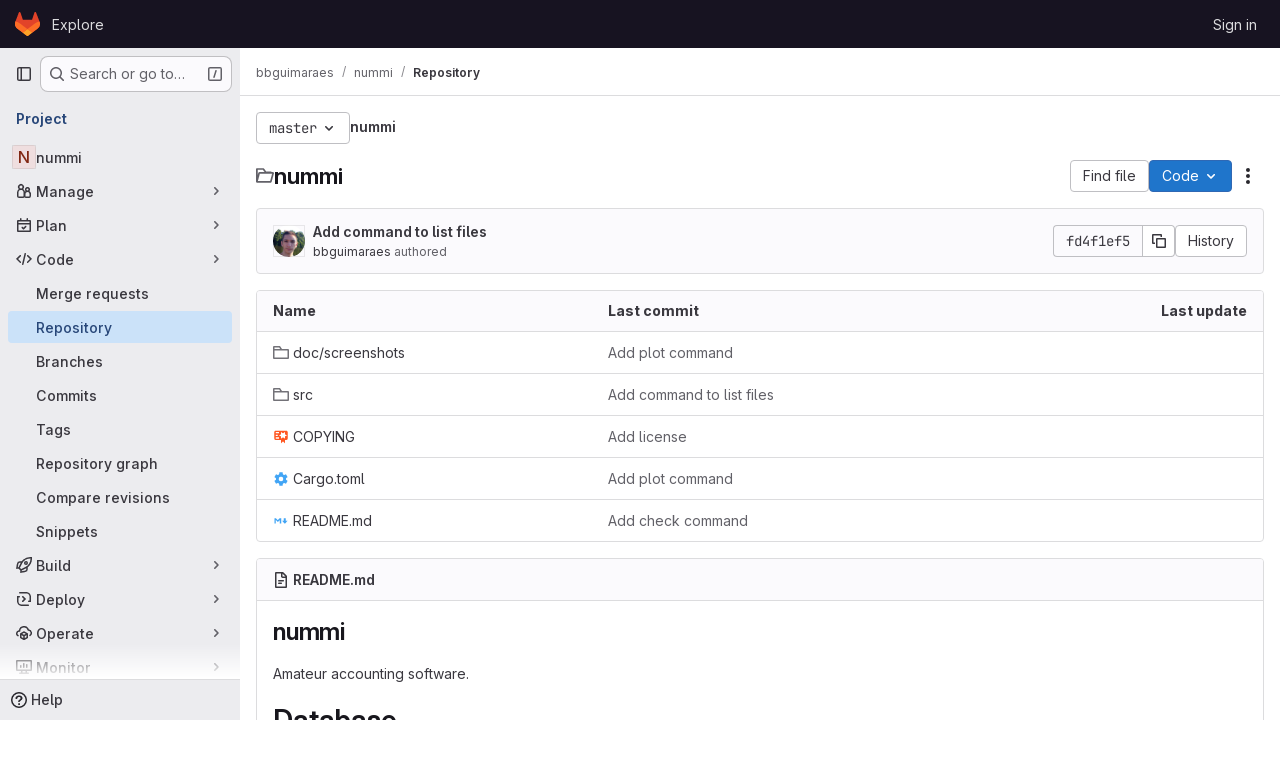

--- FILE ---
content_type: text/javascript; charset=utf-8
request_url: https://gitlab.bbguimaraes.com/assets/webpack/commons-pages.projects.blob.edit-pages.projects.blob.new-pages.projects.blob.show-pages.projects.sho-ec79e51c.8c14b35b.chunk.js
body_size: 8384
content:
(this.webpackJsonp=this.webpackJsonp||[]).push([["commons-pages.projects.blob.edit-pages.projects.blob.new-pages.projects.blob.show-pages.projects.sho-ec79e51c"],{HuCl:function(e,t,i){"use strict";var r=i("o4PY"),a=i.n(r),n=i("zNqO"),s=i("n64d"),o=i("EXdk"),l=i("MGi3"),c=i("dJQL"),u=i("nf9o"),d=i("W1rz"),h=i("eOJu"),m=i("Cn4y"),p=i("s4T4");const b=Object(n.c)({computed:{selectionStart:{cache:!1,get(){return this.$refs.input.selectionStart},set(e){this.$refs.input.selectionStart=e}},selectionEnd:{cache:!1,get(){return this.$refs.input.selectionEnd},set(e){this.$refs.input.selectionEnd=e}},selectionDirection:{cache:!1,get(){return this.$refs.input.selectionDirection},set(e){this.$refs.input.selectionDirection=e}}},methods:{select(){this.$refs.input.select(...arguments)},setSelectionRange(){this.$refs.input.setSelectionRange(...arguments)},setRangeText(){this.$refs.input.setRangeText(...arguments)}}});var f=i("HeIE"),g=i("WeGr"),_=i("pTIT"),v=i("LTP3"),O=i("RzIj"),y=i("Z48/");const{mixin:C,props:j,prop:x,event:k}=Object(O.a)("value",{type:o.m,defaultValue:"",event:_.P}),w=Object(m.c)(Object(h.m)({...j,ariaInvalid:Object(m.b)(o.i,!1),autocomplete:Object(m.b)(o.r),debounce:Object(m.b)(o.m,0),formatter:Object(m.b)(o.j),lazy:Object(m.b)(o.g,!1),lazyFormatter:Object(m.b)(o.g,!1),number:Object(m.b)(o.g,!1),placeholder:Object(m.b)(o.r),plaintext:Object(m.b)(o.g,!1),readonly:Object(m.b)(o.g,!1),trim:Object(m.b)(o.g,!1)}),"formTextControls"),N=Object(n.c)({mixins:[C],props:w,data(){const e=this[x];return{localValue:Object(y.e)(e),vModelValue:this.modifyValue(e)}},computed:{computedClass(){const{plaintext:e,type:t}=this,i="range"===t,r="color"===t;return[{"custom-range":i,"form-control-plaintext":e&&!i&&!r,"form-control":r||!e&&!i},this.sizeFormClass,this.stateClass]},computedDebounce(){return Object(u.b)(Object(d.b)(this.debounce,0),0)},hasFormatter(){return Object(m.a)(this.formatter)}},watch:{[x](e){const t=Object(y.e)(e),i=this.modifyValue(e);t===this.localValue&&i===this.vModelValue||(this.clearDebounce(),this.localValue=t,this.vModelValue=i)}},created(){this.$_inputDebounceTimer=null},beforeDestroy(){this.clearDebounce()},methods:{clearDebounce(){clearTimeout(this.$_inputDebounceTimer),this.$_inputDebounceTimer=null},formatValue(e,t,i=!1){return e=Object(y.e)(e),!this.hasFormatter||this.lazyFormatter&&!i||(e=this.formatter(e,t)),e},modifyValue(e){return e=Object(y.e)(e),this.trim&&(e=e.trim()),this.number&&(e=Object(d.a)(e,e)),e},updateValue(e,t=!1){var i=this;const{lazy:r}=this;if(r&&!t)return;this.clearDebounce();const a=function(){if((e=i.modifyValue(e))!==i.vModelValue)i.vModelValue=e,i.$emit(k,e);else if(i.hasFormatter){const t=i.$refs.input;t&&e!==t.value&&(t.value=e)}},n=this.computedDebounce;n>0&&!r&&!t?this.$_inputDebounceTimer=setTimeout(a,n):a()},onInput(e){if(e.target.composing)return;const{value:t}=e.target,i=this.formatValue(t,e);!1===i||e.defaultPrevented?Object(v.f)(e,{propagation:!1}):(this.localValue=i,this.updateValue(i),this.$emit(_.u,i))},onChange(e){const{value:t}=e.target,i=this.formatValue(t,e);!1===i||e.defaultPrevented?Object(v.f)(e,{propagation:!1}):(this.localValue=i,this.updateValue(i,!0),this.$emit(_.d,i))},onBlur(e){const{value:t}=e.target,i=this.formatValue(t,e,!0);!1!==i&&(this.localValue=Object(y.e)(this.modifyValue(i)),this.updateValue(i,!0)),this.$emit(_.b,e)},focus(){this.disabled||Object(l.d)(this.$el)},blur(){this.disabled||Object(l.c)(this.$el)}}}),S=Object(n.c)({computed:{validity:{cache:!1,get(){return this.$refs.input.validity}},validationMessage:{cache:!1,get(){return this.$refs.input.validationMessage}},willValidate:{cache:!1,get(){return this.$refs.input.willValidate}}},methods:{setCustomValidity(){return this.$refs.input.setCustomValidity(...arguments)},checkValidity(){return this.$refs.input.checkValidity(...arguments)},reportValidity(){return this.$refs.input.reportValidity(...arguments)}}});var T=i("tslw"),R=i("Crmr"),E=i("/Tki"),L=(i("ZzK0"),i("z6RN"),i("BzOf"),i("JId8")),A=i("7I1/");const B="__bv__visibility_observer";class ${constructor(e,t){this.el=e,this.callback=t.callback,this.margin=t.margin||0,this.once=t.once||!1,this.observer=null,this.visible=void 0,this.doneOnce=!1,this.createObserver()}createObserver(){var e=this;if(this.observer&&this.stop(),!this.doneOnce&&Object(c.e)(this.callback)){try{this.observer=new IntersectionObserver(this.handler.bind(this),{root:null,rootMargin:this.margin,threshold:0})}catch{return this.doneOnce=!0,this.observer=void 0,void this.callback(null)}Object(n.e)((function(){Object(l.z)((function(){e.observer&&e.observer.observe(e.el)}))}))}}handler(e){const t=e?e[0]:{},i=Boolean(t.isIntersecting||t.intersectionRatio>0);i!==this.visible&&(this.visible=i,this.callback(i),this.once&&this.visible&&(this.doneOnce=!0,this.stop()))}stop(){this.observer&&this.observer.disconnect(),this.observer=null}}const I=function(e){const t=e[B];t&&t.stop&&t.stop(),delete e[B]},M=function(e,{value:t,modifiers:i}){const r={margin:"0px",once:!1,callback:t};Object(h.h)(i).forEach((function(e){L.d.test(e)?r.margin=e+"px":"once"===e.toLowerCase()&&(r.once=!0)})),I(e),e[B]=new $(e,r),e[B]._prevModifiers=Object(h.b)(i)},V={bind:M,componentUpdated:function(e,{value:t,oldValue:i,modifiers:r},a){r=Object(h.b)(r),!e||t===i&&e[B]&&Object(A.a)(r,e[B]._prevModifiers)||M(e,{value:t,modifiers:r})},unbind:function(e){I(e)}},q=Object(m.c)(Object(h.m)({...T.b,...p.b,...f.b,...g.b,...w,maxRows:Object(m.b)(o.m),noAutoShrink:Object(m.b)(o.g,!1),noResize:Object(m.b)(o.g,!1),rows:Object(m.b)(o.m,2),wrap:Object(m.b)(o.r,"soft")}),s.w),G=Object(n.c)({name:s.w,directives:{"b-visible":V},mixins:[E.a,T.a,R.a,p.a,f.a,g.a,N,b,S],props:q,data:()=>({heightInPx:null}),computed:{type:()=>null,computedStyle(){const e={resize:!this.computedRows||this.noResize?"none":null};return this.computedRows||(e.height=this.heightInPx,e.overflowY="scroll"),e},computedMinRows(){return Object(u.b)(Object(d.b)(this.rows,2),2)},computedMaxRows(){return Object(u.b)(this.computedMinRows,Object(d.b)(this.maxRows,0))},computedRows(){return this.computedMinRows===this.computedMaxRows?this.computedMinRows:null},computedAttrs(){const{disabled:e,required:t}=this;return{id:this.safeId(),name:this.name||null,form:this.form||null,disabled:e,placeholder:this.placeholder||null,required:t,autocomplete:this.autocomplete||null,readonly:this.readonly||this.plaintext,rows:this.computedRows,wrap:this.wrap||null,"aria-required":this.required?"true":null,"aria-invalid":this.computedAriaInvalid}},computedListeners(){return{...this.bvListeners,input:this.onInput,change:this.onChange,blur:this.onBlur}}},watch:{localValue(){this.setHeight()}},mounted(){this.setHeight()},methods:{visibleCallback(e){e&&this.$nextTick(this.setHeight)},setHeight(){var e=this;this.$nextTick((function(){Object(l.z)((function(){e.heightInPx=e.computeHeight()}))}))},computeHeight(){if(this.$isServer||!Object(c.f)(this.computedRows))return null;const e=this.$el;if(!Object(l.u)(e))return null;const t=Object(l.k)(e),i=Object(d.a)(t.lineHeight,1),r=Object(d.a)(t.borderTopWidth,0)+Object(d.a)(t.borderBottomWidth,0),a=Object(d.a)(t.paddingTop,0)+Object(d.a)(t.paddingBottom,0),n=r+a,s=i*this.computedMinRows+n,o=Object(l.m)(e,"height")||t.height;Object(l.D)(e,"height","auto");const h=e.scrollHeight;Object(l.D)(e,"height",o);const m=Object(u.b)((h-a)/i,2),p=Object(u.c)(Object(u.b)(m,this.computedMinRows),this.computedMaxRows),b=Object(u.b)(Object(u.a)(p*i+n),s);return this.noAutoShrink&&Object(d.a)(o,0)>b?o:b+"px"}},render(e){return e("textarea",{class:this.computedClass,style:this.computedStyle,directives:[{name:"b-visible",value:this.visibleCallback,modifiers:{640:!0}}],attrs:this.computedAttrs,domProps:{value:this.localValue},on:this.computedListeners,ref:"input"})}});var P=i("oyyC");const F={prop:"value",event:"input"};var H={name:"GlFormTextarea",components:{BFormTextarea:G,GlFormCharacterCount:P.a},inheritAttrs:!1,model:F,props:{value:{type:String,required:!1,default:""},noResize:{type:Boolean,required:!1,default:!0},submitOnEnter:{type:Boolean,required:!1,default:!1},characterCountLimit:{type:Number,required:!1,default:null},textareaClasses:{type:[String,Object,Array],required:!1,default:null},rows:{type:[Number,String],required:!1,default:4}},data:()=>({characterCountTextId:a()("form-textarea-character-count-")}),computed:{listeners(){var e=this;return{...this.$listeners,input:function(...t){e.$emit("update",...t)},update:function(...t){e.$emit(F.event,...t)}}},keypressEvent(){return this.submitOnEnter?"keyup":null},showCharacterCount(){return null!==this.characterCountLimit},bFormTextareaProps(){return{...this.$attrs,class:["gl-form-input gl-form-textarea",this.textareaClasses],noResize:this.noResize,value:this.value,rows:this.rows}}},methods:{handleKeyPress(e){13===e.keyCode&&(e.metaKey||e.ctrlKey)&&this.$emit("submit")}}},D=i("tBpV"),W=Object(D.a)(H,(function(){var e=this,t=e._self._c;return e.showCharacterCount?t("div",[t("b-form-textarea",e._g(e._b({attrs:{"aria-describedby":e.characterCountTextId},nativeOn:e._d({},[e.keypressEvent,function(t){return e.handleKeyPress.apply(null,arguments)}])},"b-form-textarea",e.bFormTextareaProps,!1),e.listeners)),e._v(" "),t("gl-form-character-count",{attrs:{value:e.value,limit:e.characterCountLimit,"count-text-id":e.characterCountTextId},scopedSlots:e._u([{key:"over-limit-text",fn:function({count:t}){return[e._t("character-count-over-limit-text",null,{count:t})]}},{key:"remaining-count-text",fn:function({count:t}){return[e._t("remaining-character-count-text",null,{count:t})]}}],null,!0)})],1):t("b-form-textarea",e._g(e._b({nativeOn:e._d({},[e.keypressEvent,function(t){return e.handleKeyPress.apply(null,arguments)}])},"b-form-textarea",e.bFormTextareaProps,!1),e.listeners))}),[],!1,null,null,null);t.a=W.exports},LZPs:function(e,t,i){"use strict";i("eJ0a");var r=i("o4PY"),a=i.n(r),n=i("6hmS"),s=i.n(n),o=i("7I1/"),l=i("paHz"),c={name:"GlFormCheckbox",inject:{getGroup:{from:"getBvCheckGroup",default:function(){return function(){return null}}}},inheritAttrs:!1,model:{prop:"checked",event:"input"},props:{id:{type:String,required:!1,default:void 0},checked:{type:void 0,required:!1,default:null},disabled:{type:Boolean,required:!1,default:!1},name:{type:String,required:!1,default:void 0},required:{type:Boolean,required:!1,default:!1},state:{type:Boolean,required:!1,default:null},ariaLabel:{type:String,required:!1,default:void 0},ariaLabelledby:{type:String,required:!1,default:void 0},indeterminate:{type:Boolean,required:!1,default:!1},value:{type:[Array,Boolean,String],required:!1,default:!0},uncheckedValue:{type:[Array,Boolean,String],required:!1,default:!1}},data(){const e=this.getGroup();return{internalId:this.id?this.id:a()("gitlab_ui_checkbox_"),localChecked:e?e.checked:this.checked}},computed:{computedLocalChecked:{get(){return this.isGroup?this.group.localChecked:this.localChecked},set(e){this.isGroup?this.group.localChecked=e:this.localChecked=e}},group(){return this.getGroup()},isGroup(){return Boolean(this.group)},computedState(){return this.isGroup?this.group.computedState:s()(this.state)?this.state:null},stateClass(){return!0===this.computedState?"is-valid":!1===this.computedState?"is-invalid":null},computedAriaInvalid(){return!1===this.computedState?"true":null},isChecked(){const{value:e,computedLocalChecked:t}=this;return Array.isArray(t)?Object(l.a)(t,e)>-1:Object(o.a)(t,e)},isDisabled(){return this.isGroup&&this.group.disabled||this.disabled},isRequired(){return this.computedName&&(this.isGroup?this.group.required:this.required)},computedName(){return(this.isGroup?this.group.groupName:this.name)||null},computedAttrs(){const{isDisabled:e,isRequired:t,value:i,isChecked:r}=this;return{...this.$attrs,id:this.internalId,name:this.computedName,disabled:e,required:t,value:i,checked:r,"aria-required":t||null,"aria-invalid":this.computedAriaInvalid,"aria-label":this.ariaLabel||null,"aria-labelledby":this.ariaLabelledby||null}}},watch:{checked(...e){this.checkedWatcher(...e)},indeterminate(e,t){Object(o.a)(e,t)||this.setIndeterminate(e)},computedLocalChecked(...e){this.computedLocalCheckedWatcher(...e)}},mounted(){this.setIndeterminate(this.indeterminate)},methods:{checkedWatcher(e){Object(o.a)(e,this.computedLocalChecked)||(this.computedLocalChecked=e)},computedLocalCheckedWatcher(e,t){if(!Object(o.a)(e,t)){this.$emit("input",e);const{input:t}=this.$refs;t&&this.$emit("update:indeterminate",t.indeterminate)}},handleChange({target:{checked:e,indeterminate:t}}){var i=this;const{value:r,uncheckedValue:a}=this;let n=this.computedLocalChecked;if(Array.isArray(n)){const t=Object(l.a)(n,r);e&&t<0?n=n.concat(r):!e&&t>-1&&(n=n.slice(0,t).concat(n.slice(t+1)))}else n=e?r:a;this.computedLocalChecked=n,this.$nextTick((function(){i.$emit("change",n),i.isGroup&&i.group.$emit("change",n),i.$emit("indeterminate",t)}))},setIndeterminate(e){const t=!Array.isArray(this.computedLocalChecked)&&e,{input:i}=this.$refs;i&&(i.indeterminate=t,this.$emit("update:indeterminate",t))},focus(){var e;this.disabled||(null===(e=this.$refs.input)||void 0===e||e.focus())},blur(){var e;this.disabled||(null===(e=this.$refs.input)||void 0===e||e.blur())}}},u=i("tBpV"),d=Object(u.a)(c,(function(){var e=this,t=e._self._c;return t("div",{staticClass:"gl-form-checkbox custom-checkbox custom-control"},[t("input",e._b({key:"input",ref:"input",staticClass:"custom-control-input",class:e.stateClass,attrs:{type:"checkbox"},on:{change:e.handleChange}},"input",e.computedAttrs,!1)),e._v(" "),t("label",{staticClass:"custom-control-label",attrs:{for:e.internalId}},[e._t("default"),e._v(" "),Boolean(e.$scopedSlots.help)?t("p",{staticClass:"help-text"},[e._t("help")],2):e._e()],2)])}),[],!1,null,null,null);t.a=d.exports},O4EH:function(e,t,i){"use strict";i("aFm2"),i("z6RN"),i("R9qC");var r=i("lCTV"),a=i("Oxu3"),n=i("LZPs"),s=i("L78D"),o=i("hvGG"),l=i("JVxf"),c=i("nUR7"),u=i("HuCl"),d=i("nrbW"),h=i("dIEn"),m=i("Jx7q"),p=i("Qhxq"),b=i("/lV4"),f=i("U8h0"),g=i("qLpH"),_=i("ygVz"),v=i("uQq6"),O={csrf:p.a,components:{GlAlert:r.a,GlModal:a.a,GlFormCheckbox:n.a,GlFormGroup:s.a,GlFormInput:o.a,GlFormRadio:l.a,GlFormRadioGroup:c.a,GlFormTextarea:u.a,GlForm:d.a,GlSprintf:h.a,GlLink:m.a},i18n:{BRANCH:Object(b.a)("Branch"),BRANCH_IN_FORK_MESSAGE:Object(b.a)("GitLab will create a branch in your fork and start a merge request."),CURRENT_BRANCH_LABEL:Object(b.a)("Commit to the current %{branchName} branch"),COMMIT_CHANGES:Object(b.a)("Commit changes"),COMMIT_IN_BRANCH_MESSAGE:Object(b.a)("Your changes can be committed to %{branchName} because a merge request is open."),COMMIT_IN_DEFAULT_BRANCH:Object(b.a)("GitLab will create a default branch, %{branchName}, and commit your changes."),COMMIT_LABEL:Object(b.a)("Commit message"),COMMIT_MESSAGE_HINT:Object(b.a)("Try to keep the first line under 52 characters and the others under 72."),NEW_BRANCH:Object(b.a)("New branch"),NEW_BRANCH_LABEl:Object(b.a)("Commit to a new branch"),CREATE_MR_LABEL:Object(b.a)("Create a merge request for this change"),LFS_WARNING_TITLE:Object(b.a)("The file you're about to delete is tracked by LFS"),LFS_WARNING_PRIMARY_CONTENT:Object(b.i)("BlobViewer|If you delete the file, it will be removed from the branch %{branch}."),LFS_WARNING_SECONDARY_CONTENT:Object(b.i)("BlobViewer|This file will still take up space in your LFS storage. %{linkStart}How do I remove tracked objects from Git LFS?%{linkEnd}"),LFS_CONTINUE_TEXT:Object(b.a)("Continue…"),LFS_CANCEL_TEXT:Object(b.a)("Cancel"),NO_PERMISSION_TO_COMMIT_MESSAGE:Object(b.a)("You don't have permission to commit to %{branchName}. %{linkStart}Learn more.%{linkEnd}"),SECONDARY_OPTIONS_TEXT:Object(b.a)("Cancel")},directives:{validation:Object(f.a)()},mixins:[_.a.mixin()],props:{modalId:{type:String,required:!0},commitMessage:{type:String,required:!0},targetBranch:{type:String,required:!0},originalBranch:{type:String,required:!0},canPushCode:{type:Boolean,required:!0},canPushToBranch:{type:Boolean,required:!0},emptyRepo:{type:Boolean,required:!1,default:!1},isUsingLfs:{type:Boolean,required:!1,default:!1},branchAllowsCollaboration:{type:Boolean,required:!1,default:!1},valid:{type:Boolean,required:!1,default:!0},loading:{type:Boolean,required:!1,default:!1},error:{type:String,required:!1,default:null}},data(){return{lfsWarningDismissed:!1,createNewBranch:!1,createNewMr:!0,form:{state:!1,showValidation:!1,fields:{commit_message:Object(f.c)({value:this.commitMessage}),branch_name:Object(f.c)({value:this.targetBranch,skipValidation:!this.canPushCode||this.canPushToBranch})}}}},computed:{primaryOptions(){const e={text:this.$options.i18n.COMMIT_CHANGES,attributes:{variant:"confirm",loading:this.loading,disabled:this.loading||!this.form.state||!this.valid,"data-testid":"commit-change-modal-commit-button"}},t={text:this.$options.i18n.LFS_CONTINUE_TEXT,attributes:{variant:"confirm"}};return this.showLfsWarning?t:e},cancelOptions(){return{text:this.$options.i18n.SECONDARY_OPTIONS_TEXT,attributes:{disabled:this.loading}}},showHint(){const e=this.form.fields.commit_message.value.trim().split("\n"),[t,...i]=e,r=t.length>v.c,a=Boolean(i.length)&&i.some((function(e){return e.length>v.b}));return!this.form.fields.commit_message.feedback&&(r||a)},showLfsWarning(){return this.isUsingLfs&&!this.lfsWarningDismissed},title(){return this.showLfsWarning?this.$options.i18n.LFS_WARNING_TITLE:this.$options.i18n.COMMIT_CHANGES},showForm(){return!this.isUsingLfs||this.isUsingLfs&&this.lfsWarningDismissed}},methods:{show(){this.$refs[this.modalId].show(),this.lfsWarningDismissed=!1},cancel(){this.$refs[this.modalId].hide()},async handleContinueLfsWarning(){var e;this.lfsWarningDismissed=!0,await this.$nextTick(),null===(e=this.$refs.message)||void 0===e||e.$el.focus()},async handlePrimaryAction(e){if(window.onbeforeunload=null,e.preventDefault(),this.trackEvent("click_commit_changes_in_commit_changes_modal"),this.showLfsWarning)return void await this.handleContinueLfsWarning();if(this.form.showValidation=!0,!this.form.state)return;this.form.showValidation=!1;const t=this.$refs.form.$el,i=new FormData(t);this.$emit("submit-form",i)},handleModalClose(){this.$emit("close-commit-changes-modal")}},deleteLfsHelpPath:Object(g.a)("topics/git/lfs/_index",{anchor:"delete-a-git-lfs-file-from-repository-history"}),protectedBranchHelpPath:Object(g.a)("user/project/repository/branches/protected")},y=i("tBpV"),C=Object(y.a)(O,(function(){var e=this,t=e._self._c;return t("gl-modal",e._b({ref:e.modalId,attrs:{"modal-id":e.modalId,title:e.title,"data-testid":"commit-change-modal","action-primary":e.primaryOptions,"action-cancel":e.cancelOptions},on:{primary:e.handlePrimaryAction,cancel:e.handleModalClose,close:e.handleModalClose}},"gl-modal",e.$attrs,!1),[e._t("body"),e._v(" "),e.showLfsWarning?t("div",[t("p",[t("gl-sprintf",{attrs:{message:e.$options.i18n.LFS_WARNING_PRIMARY_CONTENT},scopedSlots:e._u([{key:"branch",fn:function(){return[t("code",[e._v(e._s(e.targetBranch))])]},proxy:!0}],null,!1,4149292315)})],1),e._v(" "),t("p",[t("gl-sprintf",{attrs:{message:e.$options.i18n.LFS_WARNING_SECONDARY_CONTENT},scopedSlots:e._u([{key:"link",fn:function({content:i}){return[t("gl-link",{attrs:{href:e.$options.deleteLfsHelpPath}},[e._v(e._s(i))])]}}],null,!1,888329688)})],1)]):e._e(),e._v(" "),e.showForm?t("div",[t("gl-form",{ref:"form",attrs:{novalidate:""}},[t("input",{attrs:{type:"hidden",name:"authenticity_token"},domProps:{value:e.$options.csrf.token}}),e._v(" "),e._t("form-fields"),e._v(" "),t("gl-form-group",{attrs:{label:e.$options.i18n.COMMIT_LABEL,"label-for":"commit_message","invalid-feedback":e.form.fields.commit_message.feedback}},[t("gl-form-textarea",{directives:[{name:"validation",rawName:"v-validation:[form.showValidation]",arg:e.form.showValidation}],ref:"message",attrs:{id:"commit_message",name:"commit_message","no-resize":"","data-testid":"commit-message-field",state:e.form.fields.commit_message.state,disabled:e.loading,required:""},model:{value:e.form.fields.commit_message.value,callback:function(t){e.$set(e.form.fields.commit_message,"value",t)},expression:"form.fields['commit_message'].value"}}),e._v(" "),e.error?t("p",{staticClass:"gl-mt-3 gl-text-red-600",attrs:{"data-testid":"error"}},[e._v(e._s(e.error))]):e._e(),e._v(" "),e.showHint?t("p",{staticClass:"form-text gl-text-subtle",attrs:{"data-testid":"hint"}},[e._v("\n          "+e._s(e.$options.i18n.COMMIT_MESSAGE_HINT)+"\n        ")]):e._e()],1),e._v(" "),e.emptyRepo?[t("input",{staticClass:"js-branch-name",attrs:{type:"hidden",name:"branch_name"},domProps:{value:e.originalBranch}}),e._v(" "),e.emptyRepo?t("gl-alert",{staticClass:"gl-my-3",attrs:{dismissible:!1}},[t("gl-sprintf",{attrs:{message:e.$options.i18n.COMMIT_IN_DEFAULT_BRANCH},scopedSlots:e._u([{key:"branchName",fn:function(){return[t("strong",[e._v(e._s(e.originalBranch))])]},proxy:!0}],null,!1,1261349578)})],1):e._e()]:[t("input",{attrs:{type:"hidden",name:"original_branch"},domProps:{value:e.originalBranch}}),e._v(" "),e.createNewMr?t("input",{attrs:{type:"hidden",name:"create_merge_request",value:"1"}}):e._e(),e._v(" "),e.canPushCode?[e.canPushToBranch?t("gl-form-group",{attrs:{label:e.$options.i18n.BRANCH,"label-for":"branch_selection"}},[t("gl-form-radio-group",{attrs:{name:"branch_selection",label:e.$options.i18n.BRANCH},model:{value:e.createNewBranch,callback:function(t){e.createNewBranch=t},expression:"createNewBranch"}},[t("gl-form-radio",{attrs:{value:!1,disabled:e.loading}},[t("gl-sprintf",{attrs:{message:e.$options.i18n.CURRENT_BRANCH_LABEL},scopedSlots:e._u([{key:"branchName",fn:function(){return[t("code",[e._v(e._s(e.originalBranch))])]},proxy:!0}],null,!1,2214757140)})],1),e._v(" "),t("gl-form-radio",{attrs:{value:!0,disabled:e.loading}},[e._v("\n                "+e._s(e.$options.i18n.NEW_BRANCH_LABEl)+"\n              ")])],1),e._v(" "),e.createNewBranch?t("div",{staticClass:"gl-ml-6"},[t("gl-form-group",{attrs:{"invalid-feedback":e.form.fields.branch_name.feedback}},[t("gl-form-input",{directives:[{name:"validation",rawName:"v-validation:[form.showValidation]",arg:e.form.showValidation}],staticClass:"gl-mt-2",attrs:{state:e.form.fields.branch_name.state,disabled:e.loading,name:"branch_name",placeholder:e.__("example-branch-name"),required:""},model:{value:e.form.fields.branch_name.value,callback:function(t){e.$set(e.form.fields.branch_name,"value",t)},expression:"form.fields['branch_name'].value"}})],1),e._v(" "),e.createNewBranch?t("gl-form-checkbox",{staticClass:"gl-mt-4",model:{value:e.createNewMr,callback:function(t){e.createNewMr=t},expression:"createNewMr"}},[t("span",[e._v("\n                  "+e._s(e.$options.i18n.CREATE_MR_LABEL)+"\n                ")])]):e._e()],1):e._e()],1):[t("gl-form-group",{attrs:{label:e.$options.i18n.NEW_BRANCH,"label-for":"branch_selection","invalid-feedback":e.form.fields.branch_name.feedback}},[t("label",{staticClass:"gl-font-normal gl-text-subtle",attrs:{for:"branchNameInput"}},[t("gl-sprintf",{attrs:{message:e.$options.i18n.NO_PERMISSION_TO_COMMIT_MESSAGE},scopedSlots:e._u([{key:"branchName",fn:function(){return[t("code",{staticClass:"gl-text-subtle"},[e._v(e._s(e.originalBranch))])]},proxy:!0},{key:"link",fn:function({content:i}){return[t("gl-link",{attrs:{href:e.$options.protectedBranchHelpPath}},[e._v(e._s(i))])]}}],null,!1,3243504882)})],1),e._v(" "),t("gl-form-input",{directives:[{name:"validation",rawName:"v-validation:[form.showValidation]",arg:e.form.showValidation}],attrs:{id:"branchNameInput",state:e.form.fields.branch_name.state,disabled:e.loading,name:"branch_name",required:"",placeholder:e.__("example-branch-name")},model:{value:e.form.fields.branch_name.value,callback:function(t){e.$set(e.form.fields.branch_name,"value",t)},expression:"form.fields['branch_name'].value"}})],1),e._v(" "),t("gl-form-checkbox",{staticClass:"gl-mt-4",model:{value:e.createNewMr,callback:function(t){e.createNewMr=t},expression:"createNewMr"}},[t("span",[e._v("\n                "+e._s(e.$options.i18n.CREATE_MR_LABEL)+"\n              ")])])]]:[e.branchAllowsCollaboration?t("gl-alert",{staticClass:"gl-my-3",attrs:{dismissible:!1}},[t("gl-sprintf",{attrs:{message:e.$options.i18n.COMMIT_IN_BRANCH_MESSAGE},scopedSlots:e._u([{key:"branchName",fn:function(){return[t("strong",[e._v(e._s(e.originalBranch))])]},proxy:!0}],null,!1,1261349578)})],1):t("gl-alert",{staticClass:"gl-my-3",attrs:{dismissible:!1}},[e._v(e._s(e.$options.i18n.BRANCH_IN_FORK_MESSAGE))])]]],2)],1):e._e()],2)}),[],!1,null,null,null);t.a=C.exports},oyyC:function(e,t,i){"use strict";var r=i("Tmea"),a=i.n(r),n={name:"GlFormCharacterCount",props:{value:{type:String,required:!1,default:""},limit:{type:Number,required:!0},countTextId:{type:String,required:!0}},data(){return{remainingCount:this.initialRemainingCount(),remainingCountSrOnly:this.initialRemainingCount()}},computed:{isOverLimit(){return this.remainingCount<0},isOverLimitSrOnly(){return this.remainingCountSrOnly<0},countTextClass(){return this.isOverLimit?"gl-text-danger":"gl-text-subtle"}},watch:{value(e){this.remainingCount=this.limit-this.valueLength(e),this.debouncedUpdateRemainingCountSrOnly(e)}},created(){this.debouncedUpdateRemainingCountSrOnly=a()(this.updateRemainingCountSrOnly,1e3)},methods:{valueLength:e=>(null==e?void 0:e.length)||0,updateRemainingCountSrOnly(e){this.remainingCountSrOnly=this.limit-this.valueLength(e)},initialRemainingCount(){return this.limit-this.valueLength(this.value)}}},s=i("tBpV"),o=Object(s.a)(n,(function(){var e=this,t=e._self._c;return t("div",[t("small",{class:["form-text",e.countTextClass],attrs:{"aria-hidden":"true"}},[e.isOverLimit?e._t("over-limit-text",null,{count:Math.abs(e.remainingCount)}):e._t("remaining-count-text",null,{count:e.remainingCount})],2),e._v(" "),t("div",{staticClass:"gl-sr-only",attrs:{id:e.countTextId,"aria-live":"polite","data-testid":"count-text-sr-only"}},[e.isOverLimitSrOnly?e._t("over-limit-text",null,{count:Math.abs(e.remainingCountSrOnly)}):e._t("remaining-count-text",null,{count:e.remainingCountSrOnly})],2)])}),[],!1,null,null,null);t.a=o.exports},uQq6:function(e,t,i){"use strict";i.d(t,"o",(function(){return a})),i.d(t,"y",(function(){return n})),i.d(t,"z",(function(){return s})),i.d(t,"m",(function(){return o})),i.d(t,"n",(function(){return l})),i.d(t,"a",(function(){return c})),i.d(t,"c",(function(){return u})),i.d(t,"b",(function(){return d})),i.d(t,"p",(function(){return h})),i.d(t,"s",(function(){return m})),i.d(t,"t",(function(){return p})),i.d(t,"w",(function(){return b})),i.d(t,"d",(function(){return f})),i.d(t,"x",(function(){return g})),i.d(t,"e",(function(){return _})),i.d(t,"r",(function(){return v})),i.d(t,"q",(function(){return O})),i.d(t,"A",(function(){return y})),i.d(t,"k",(function(){return C})),i.d(t,"v",(function(){return j})),i.d(t,"u",(function(){return x})),i.d(t,"l",(function(){return k})),i.d(t,"h",(function(){return w})),i.d(t,"i",(function(){return N})),i.d(t,"j",(function(){return S})),i.d(t,"g",(function(){return T})),i.d(t,"f",(function(){return R}));var r=i("/lV4");const a="unavailable",n=1e3,s=100,o=20,l=5,c=25,u=52,d=72,h=Object(r.a)("An error occurred while fetching commit data."),m=1e7,p=50,b=150,f={userPermissions:{pushCode:!1,downloadCode:!1,createMergeRequestIn:!1,forkProject:!1},pathLocks:{nodes:[]},repository:{empty:!0,blobs:{nodes:[{name:"",size:"",rawTextBlob:"",type:"",fileType:"",tooLarge:!1,path:"",editBlobPath:"",gitpodBlobUrl:"",ideEditPath:"",forkAndEditPath:"",ideForkAndEditPath:"",codeNavigationPath:"",projectBlobPathRoot:"",forkAndViewPath:"",storedExternally:!1,externalStorage:"",environmentFormattedExternalUrl:"",environmentExternalUrlForRouteMap:"",canModifyBlob:!1,canCurrentUserPushToBranch:!1,archived:!1,rawPath:"",externalStorageUrl:"",replacePath:"",pipelineEditorPath:"",deletePath:"",simpleViewer:{},richViewer:null,webPath:""}]}}},g="text",_="empty",v="lfs",O=["podfile","podspec","cartfile","requirements_txt","cargo_toml","go_mod"],y={generalError:Object(r.a)("An error occurred while fetching folder content."),gitalyError:Object(r.a)("Error: Gitaly is unavailable. Contact your administrator.")},C=3e5,j=2500,x=2,k="fork:updated",w="repository_file_size_limit_exceeded",N={".gleam":"gleam",".glimmer":"glimmer",".gjs":"glimmer-javascript",".gts":"glimmer-javascript",".veryl":"veryl",".tf":"hcl",".tfvars":"hcl"},S="file_tree_browser_visibility",T="expand_file_tree_browser_on_repository_page",R="collapse_file_tree_browser_on_repository_page"}}]);
//# sourceMappingURL=commons-pages.projects.blob.edit-pages.projects.blob.new-pages.projects.blob.show-pages.projects.sho-ec79e51c.8c14b35b.chunk.js.map

--- FILE ---
content_type: text/javascript; charset=utf-8
request_url: https://gitlab.bbguimaraes.com/assets/webpack/pages.projects.tree.show.10657678.chunk.js
body_size: 26454
content:
(this.webpackJsonp=this.webpackJsonp||[]).push([["pages.projects.tree.show","ac450171","treeList","vendors-treeList","5866a9db"],{"+C/r":function(e,t,r){"use strict";t.isInteger=e=>"number"==typeof e?Number.isInteger(e):"string"==typeof e&&""!==e.trim()&&Number.isInteger(Number(e)),t.find=(e,t)=>e.nodes.find(e=>e.type===t),t.exceedsLimit=(e,r,n=1,o)=>!1!==o&&(!(!t.isInteger(e)||!t.isInteger(r))&&(Number(r)-Number(e))/Number(n)>=o),t.escapeNode=(e,t=0,r)=>{const n=e.nodes[t];n&&(r&&n.type===r||"open"===n.type||"close"===n.type)&&!0!==n.escaped&&(n.value="\\"+n.value,n.escaped=!0)},t.encloseBrace=e=>"brace"===e.type&&(e.commas>>0+e.ranges>>0==0&&(e.invalid=!0,!0)),t.isInvalidBrace=e=>"brace"===e.type&&(!(!0!==e.invalid&&!e.dollar)||(e.commas>>0+e.ranges>>0==0||!0!==e.open||!0!==e.close)&&(e.invalid=!0,!0)),t.isOpenOrClose=e=>"open"===e.type||"close"===e.type||(!0===e.open||!0===e.close),t.reduce=e=>e.reduce((e,t)=>("text"===t.type&&e.push(t.value),"range"===t.type&&(t.type="text"),e),[]),t.flatten=(...e)=>{const t=[],r=e=>{for(let n=0;n<e.length;n++){const o=e[n];Array.isArray(o)?r(o):void 0!==o&&t.push(o)}return t};return r(e),t}},"/eF7":function(e,t,r){var n=r("omPs"),o=r("LlRA"),s=r("1/+g"),a=r("LK1c"),i=r("qifX"),c=r("iNcF"),u=r("qmgT"),l=r("gO+Z"),p=r("mqi7"),f=r("1sa0"),d=r("5TiC"),h=r("ZB1U"),g=r("aYTY"),y=r("90A/"),b=r("z9/d"),A=r("P/Kr"),m=r("FBB6"),_=r("dOWE"),w=r("XCkn"),v=r("2rze"),R=r("/NDV"),E=r("UwPs"),C={};C["[object Arguments]"]=C["[object Array]"]=C["[object ArrayBuffer]"]=C["[object DataView]"]=C["[object Boolean]"]=C["[object Date]"]=C["[object Float32Array]"]=C["[object Float64Array]"]=C["[object Int8Array]"]=C["[object Int16Array]"]=C["[object Int32Array]"]=C["[object Map]"]=C["[object Number]"]=C["[object Object]"]=C["[object RegExp]"]=C["[object Set]"]=C["[object String]"]=C["[object Symbol]"]=C["[object Uint8Array]"]=C["[object Uint8ClampedArray]"]=C["[object Uint16Array]"]=C["[object Uint32Array]"]=!0,C["[object Error]"]=C["[object Function]"]=C["[object WeakMap]"]=!1,e.exports=function e(t,r,x,S,O,k){var j,H=1&r,T=2&r,I=4&r;if(x&&(j=O?x(t,S,O,k):x(t)),void 0!==j)return j;if(!w(t))return t;var L=A(t);if(L){if(j=g(t),!H)return u(t,j)}else{var D=h(t),B="[object Function]"==D||"[object GeneratorFunction]"==D;if(m(t))return c(t,H);if("[object Object]"==D||"[object Arguments]"==D||B&&!O){if(j=T||B?{}:b(t),!H)return T?p(t,i(j,t)):l(t,a(j,t))}else{if(!C[D])return O?t:{};j=y(t,D,H)}}k||(k=new n);var $=k.get(t);if($)return $;k.set(t,j),v(t)?t.forEach((function(n){j.add(e(n,r,x,n,t,k))})):_(t)&&t.forEach((function(n,o){j.set(o,e(n,r,x,o,t,k))}));var P=L?void 0:(I?T?d:f:T?E:R)(t);return o(P||t,(function(n,o){P&&(n=t[o=n]),s(j,o,e(n,r,x,o,t,k))})),j}},"0SQm":function(e,t,r){"use strict";const n=r("WWcN"),o=r("rwLT"),s=r("Z5sJ"),a=r("AH4o"),i=r("BT9Z"),c=(e,t,r=!1)=>{if(Array.isArray(e)){const n=e.map(e=>c(e,t,r));return e=>{for(const t of n){const r=t(e);if(r)return r}return!1}}const n=(o=e)&&"object"==typeof o&&!Array.isArray(o)&&e.tokens&&e.input;var o;if(""===e||"string"!=typeof e&&!n)throw new TypeError("Expected pattern to be a non-empty string");const s=t||{},i=a.isWindows(t),u=n?c.compileRe(e,t):c.makeRe(e,t,!1,!0),l=u.state;delete u.state;let p=()=>!1;if(s.ignore){const e={...t,ignore:null,onMatch:null,onResult:null};p=c(s.ignore,e,r)}const f=(r,n=!1)=>{const{isMatch:o,match:a,output:f}=c.test(r,u,t,{glob:e,posix:i}),d={glob:e,state:l,regex:u,posix:i,input:r,output:f,match:a,isMatch:o};return"function"==typeof s.onResult&&s.onResult(d),!1===o?(d.isMatch=!1,!!n&&d):p(r)?("function"==typeof s.onIgnore&&s.onIgnore(d),d.isMatch=!1,!!n&&d):("function"==typeof s.onMatch&&s.onMatch(d),!n||d)};return r&&(f.state=l),f};c.test=(e,t,r,{glob:n,posix:o}={})=>{if("string"!=typeof e)throw new TypeError("Expected input to be a string");if(""===e)return{isMatch:!1,output:""};const s=r||{},i=s.format||(o?a.toPosixSlashes:null);let u=e===n,l=u&&i?i(e):e;return!1===u&&(l=i?i(e):e,u=l===n),!1!==u&&!0!==s.capture||(u=!0===s.matchBase||!0===s.basename?c.matchBase(e,t,r,o):t.exec(l)),{isMatch:Boolean(u),match:u,output:l}},c.matchBase=(e,t,r,o=a.isWindows(r))=>(t instanceof RegExp?t:c.makeRe(t,r)).test(n.basename(e)),c.isMatch=(e,t,r)=>c(t,r)(e),c.parse=(e,t)=>Array.isArray(e)?e.map(e=>c.parse(e,t)):s(e,{...t,fastpaths:!1}),c.scan=(e,t)=>o(e,t),c.compileRe=(e,t,r=!1,n=!1)=>{if(!0===r)return e.output;const o=t||{},s=o.contains?"":"^",a=o.contains?"":"$";let i=`${s}(?:${e.output})${a}`;e&&!0===e.negated&&(i=`^(?!${i}).*$`);const u=c.toRegex(i,t);return!0===n&&(u.state=e),u},c.makeRe=(e,t={},r=!1,n=!1)=>{if(!e||"string"!=typeof e)throw new TypeError("Expected a non-empty string");let o={negated:!1,fastpaths:!0};return!1===t.fastpaths||"."!==e[0]&&"*"!==e[0]||(o.output=s.fastpaths(e,t)),o.output||(o=s(e,t)),c.compileRe(o,t,r,n)},c.toRegex=(e,t)=>{try{const r=t||{};return new RegExp(e,r.flags||(r.nocase?"i":""))}catch(e){if(t&&!0===t.debug)throw e;return/$^/}},c.constants=i,e.exports=c},"0lKz":function(e,t,r){"use strict";r.r(t);var n=r("WyuF"),o=r("Erny"),s=r("CX32"),a=r("QRtj"),i=r("b4aW"),c=r("ZFQw");Object(n.default)(),Object(c.a)(),Object(i.a)(),Object(o.a)(s.a),Object(a.a)()},"2rze":function(e,t,r){var n=r("9s1C"),o=r("wJPF"),s=r("Uc6l"),a=s&&s.isSet,i=a?o(a):n;e.exports=i},335:function(e,t,r){r("HVBj"),r("gjpc"),e.exports=r("0lKz")},"3ZyF":function(e,t,r){"use strict";
/*!
 * is-number <https://github.com/jonschlinkert/is-number>
 *
 * Copyright (c) 2014-present, Jon Schlinkert.
 * Released under the MIT License.
 */e.exports=function(e){return"number"==typeof e?e-e==0:"string"==typeof e&&""!==e.trim()&&(Number.isFinite?Number.isFinite(+e):isFinite(+e))}},"4Ka6":function(e,t,r){(function(e){var n=Object.getOwnPropertyDescriptors||function(e){for(var t=Object.keys(e),r={},n=0;n<t.length;n++)r[t[n]]=Object.getOwnPropertyDescriptor(e,t[n]);return r},o=/%[sdj%]/g;t.format=function(e){if(!b(e)){for(var t=[],r=0;r<arguments.length;r++)t.push(i(arguments[r]));return t.join(" ")}r=1;for(var n=arguments,s=n.length,a=String(e).replace(o,(function(e){if("%%"===e)return"%";if(r>=s)return e;switch(e){case"%s":return String(n[r++]);case"%d":return Number(n[r++]);case"%j":try{return JSON.stringify(n[r++])}catch(e){return"[Circular]"}default:return e}})),c=n[r];r<s;c=n[++r])g(c)||!_(c)?a+=" "+c:a+=" "+i(c);return a},t.deprecate=function(r,n){if(void 0!==e&&!0===e.noDeprecation)return r;if(void 0===e)return function(){return t.deprecate(r,n).apply(this,arguments)};var o=!1;return function(){if(!o){if(e.throwDeprecation)throw new Error(n);e.traceDeprecation?console.trace(n):console.error(n),o=!0}return r.apply(this,arguments)}};var s,a={};function i(e,r){var n={seen:[],stylize:u};return arguments.length>=3&&(n.depth=arguments[2]),arguments.length>=4&&(n.colors=arguments[3]),h(r)?n.showHidden=r:r&&t._extend(n,r),A(n.showHidden)&&(n.showHidden=!1),A(n.depth)&&(n.depth=2),A(n.colors)&&(n.colors=!1),A(n.customInspect)&&(n.customInspect=!0),n.colors&&(n.stylize=c),l(n,e,n.depth)}function c(e,t){var r=i.styles[t];return r?"["+i.colors[r][0]+"m"+e+"["+i.colors[r][1]+"m":e}function u(e,t){return e}function l(e,r,n){if(e.customInspect&&r&&R(r.inspect)&&r.inspect!==t.inspect&&(!r.constructor||r.constructor.prototype!==r)){var o=r.inspect(n,e);return b(o)||(o=l(e,o,n)),o}var s=function(e,t){if(A(t))return e.stylize("undefined","undefined");if(b(t)){var r="'"+JSON.stringify(t).replace(/^"|"$/g,"").replace(/'/g,"\\'").replace(/\\"/g,'"')+"'";return e.stylize(r,"string")}if(y(t))return e.stylize(""+t,"number");if(h(t))return e.stylize(""+t,"boolean");if(g(t))return e.stylize("null","null")}(e,r);if(s)return s;var a=Object.keys(r),i=function(e){var t={};return e.forEach((function(e,r){t[e]=!0})),t}(a);if(e.showHidden&&(a=Object.getOwnPropertyNames(r)),v(r)&&(a.indexOf("message")>=0||a.indexOf("description")>=0))return p(r);if(0===a.length){if(R(r)){var c=r.name?": "+r.name:"";return e.stylize("[Function"+c+"]","special")}if(m(r))return e.stylize(RegExp.prototype.toString.call(r),"regexp");if(w(r))return e.stylize(Date.prototype.toString.call(r),"date");if(v(r))return p(r)}var u,_="",E=!1,C=["{","}"];(d(r)&&(E=!0,C=["[","]"]),R(r))&&(_=" [Function"+(r.name?": "+r.name:"")+"]");return m(r)&&(_=" "+RegExp.prototype.toString.call(r)),w(r)&&(_=" "+Date.prototype.toUTCString.call(r)),v(r)&&(_=" "+p(r)),0!==a.length||E&&0!=r.length?n<0?m(r)?e.stylize(RegExp.prototype.toString.call(r),"regexp"):e.stylize("[Object]","special"):(e.seen.push(r),u=E?function(e,t,r,n,o){for(var s=[],a=0,i=t.length;a<i;++a)O(t,String(a))?s.push(f(e,t,r,n,String(a),!0)):s.push("");return o.forEach((function(o){o.match(/^\d+$/)||s.push(f(e,t,r,n,o,!0))})),s}(e,r,n,i,a):a.map((function(t){return f(e,r,n,i,t,E)})),e.seen.pop(),function(e,t,r){if(e.reduce((function(e,t){return t.indexOf("\n")>=0&&0,e+t.replace(/\u001b\[\d\d?m/g,"").length+1}),0)>60)return r[0]+(""===t?"":t+"\n ")+" "+e.join(",\n  ")+" "+r[1];return r[0]+t+" "+e.join(", ")+" "+r[1]}(u,_,C)):C[0]+_+C[1]}function p(e){return"["+Error.prototype.toString.call(e)+"]"}function f(e,t,r,n,o,s){var a,i,c;if((c=Object.getOwnPropertyDescriptor(t,o)||{value:t[o]}).get?i=c.set?e.stylize("[Getter/Setter]","special"):e.stylize("[Getter]","special"):c.set&&(i=e.stylize("[Setter]","special")),O(n,o)||(a="["+o+"]"),i||(e.seen.indexOf(c.value)<0?(i=g(r)?l(e,c.value,null):l(e,c.value,r-1)).indexOf("\n")>-1&&(i=s?i.split("\n").map((function(e){return"  "+e})).join("\n").substr(2):"\n"+i.split("\n").map((function(e){return"   "+e})).join("\n")):i=e.stylize("[Circular]","special")),A(a)){if(s&&o.match(/^\d+$/))return i;(a=JSON.stringify(""+o)).match(/^"([a-zA-Z_][a-zA-Z_0-9]*)"$/)?(a=a.substr(1,a.length-2),a=e.stylize(a,"name")):(a=a.replace(/'/g,"\\'").replace(/\\"/g,'"').replace(/(^"|"$)/g,"'"),a=e.stylize(a,"string"))}return a+": "+i}function d(e){return Array.isArray(e)}function h(e){return"boolean"==typeof e}function g(e){return null===e}function y(e){return"number"==typeof e}function b(e){return"string"==typeof e}function A(e){return void 0===e}function m(e){return _(e)&&"[object RegExp]"===E(e)}function _(e){return"object"==typeof e&&null!==e}function w(e){return _(e)&&"[object Date]"===E(e)}function v(e){return _(e)&&("[object Error]"===E(e)||e instanceof Error)}function R(e){return"function"==typeof e}function E(e){return Object.prototype.toString.call(e)}function C(e){return e<10?"0"+e.toString(10):e.toString(10)}t.debuglog=function(r){if(A(s)&&(s=e.env.NODE_DEBUG||""),r=r.toUpperCase(),!a[r])if(new RegExp("\\b"+r+"\\b","i").test(s)){var n=e.pid;a[r]=function(){var e=t.format.apply(t,arguments);console.error("%s %d: %s",r,n,e)}}else a[r]=function(){};return a[r]},t.inspect=i,i.colors={bold:[1,22],italic:[3,23],underline:[4,24],inverse:[7,27],white:[37,39],grey:[90,39],black:[30,39],blue:[34,39],cyan:[36,39],green:[32,39],magenta:[35,39],red:[31,39],yellow:[33,39]},i.styles={special:"cyan",number:"yellow",boolean:"yellow",undefined:"grey",null:"bold",string:"green",date:"magenta",regexp:"red"},t.isArray=d,t.isBoolean=h,t.isNull=g,t.isNullOrUndefined=function(e){return null==e},t.isNumber=y,t.isString=b,t.isSymbol=function(e){return"symbol"==typeof e},t.isUndefined=A,t.isRegExp=m,t.isObject=_,t.isDate=w,t.isError=v,t.isFunction=R,t.isPrimitive=function(e){return null===e||"boolean"==typeof e||"number"==typeof e||"string"==typeof e||"symbol"==typeof e||void 0===e},t.isBuffer=r("as5i");var x=["Jan","Feb","Mar","Apr","May","Jun","Jul","Aug","Sep","Oct","Nov","Dec"];function S(){var e=new Date,t=[C(e.getHours()),C(e.getMinutes()),C(e.getSeconds())].join(":");return[e.getDate(),x[e.getMonth()],t].join(" ")}function O(e,t){return Object.prototype.hasOwnProperty.call(e,t)}t.log=function(){console.log("%s - %s",S(),t.format.apply(t,arguments))},t.inherits=r("Y7R+"),t._extend=function(e,t){if(!t||!_(t))return e;for(var r=Object.keys(t),n=r.length;n--;)e[r[n]]=t[r[n]];return e};var k="undefined"!=typeof Symbol?Symbol("util.promisify.custom"):void 0;function j(e,t){if(!e){var r=new Error("Promise was rejected with a falsy value");r.reason=e,e=r}return t(e)}t.promisify=function(e){if("function"!=typeof e)throw new TypeError('The "original" argument must be of type Function');if(k&&e[k]){var t;if("function"!=typeof(t=e[k]))throw new TypeError('The "util.promisify.custom" argument must be of type Function');return Object.defineProperty(t,k,{value:t,enumerable:!1,writable:!1,configurable:!0}),t}function t(){for(var t,r,n=new Promise((function(e,n){t=e,r=n})),o=[],s=0;s<arguments.length;s++)o.push(arguments[s]);o.push((function(e,n){e?r(e):t(n)}));try{e.apply(this,o)}catch(e){r(e)}return n}return Object.setPrototypeOf(t,Object.getPrototypeOf(e)),k&&Object.defineProperty(t,k,{value:t,enumerable:!1,writable:!1,configurable:!0}),Object.defineProperties(t,n(e))},t.promisify.custom=k,t.callbackify=function(t){if("function"!=typeof t)throw new TypeError('The "original" argument must be of type Function');function r(){for(var r=[],n=0;n<arguments.length;n++)r.push(arguments[n]);var o=r.pop();if("function"!=typeof o)throw new TypeError("The last argument must be of type Function");var s=this,a=function(){return o.apply(s,arguments)};t.apply(this,r).then((function(t){e.nextTick(a,null,t)}),(function(t){e.nextTick(j,t,a)}))}return Object.setPrototypeOf(r,Object.getPrototypeOf(t)),Object.defineProperties(r,n(t)),r}}).call(this,r("TzVV"))},"6u7c":function(e,t,r){"use strict";var n=r("oy6v"),o=r("BWND"),s=r("4TQg"),a=r("HhbJ"),i=r("aSVa"),c=RegExp.prototype;e.exports=a.correct?function(e){return e.flags}:function(e){return a.correct||!s(c,e)||o(e,"flags")?e.flags:n(i,e)}},"82zY":function(e,t,r){"use strict";const n=r("xkpj"),{MAX_LENGTH:o,CHAR_BACKSLASH:s,CHAR_BACKTICK:a,CHAR_COMMA:i,CHAR_DOT:c,CHAR_LEFT_PARENTHESES:u,CHAR_RIGHT_PARENTHESES:l,CHAR_LEFT_CURLY_BRACE:p,CHAR_RIGHT_CURLY_BRACE:f,CHAR_LEFT_SQUARE_BRACKET:d,CHAR_RIGHT_SQUARE_BRACKET:h,CHAR_DOUBLE_QUOTE:g,CHAR_SINGLE_QUOTE:y,CHAR_NO_BREAK_SPACE:b,CHAR_ZERO_WIDTH_NOBREAK_SPACE:A}=r("VEpw");e.exports=(e,t={})=>{if("string"!=typeof e)throw new TypeError("Expected a string");const r=t||{},m="number"==typeof r.maxLength?Math.min(o,r.maxLength):o;if(e.length>m)throw new SyntaxError(`Input length (${e.length}), exceeds max characters (${m})`);const _={type:"root",input:e,nodes:[]},w=[_];let v=_,R=_,E=0;const C=e.length;let x,S=0,O=0;const k=()=>e[S++],j=e=>{if("text"===e.type&&"dot"===R.type&&(R.type="text"),!R||"text"!==R.type||"text"!==e.type)return v.nodes.push(e),e.parent=v,e.prev=R,R=e,e;R.value+=e.value};for(j({type:"bos"});S<C;)if(v=w[w.length-1],x=k(),x!==A&&x!==b)if(x!==s)if(x!==h)if(x!==d)if(x!==u)if(x!==l)if(x!==g&&x!==y&&x!==a)if(x!==p)if(x!==f)if(x===i&&O>0){if(v.ranges>0){v.ranges=0;const e=v.nodes.shift();v.nodes=[e,{type:"text",value:n(v)}]}j({type:"comma",value:x}),v.commas++}else if(x===c&&O>0&&0===v.commas){const e=v.nodes;if(0===O||0===e.length){j({type:"text",value:x});continue}if("dot"===R.type){if(v.range=[],R.value+=x,R.type="range",3!==v.nodes.length&&5!==v.nodes.length){v.invalid=!0,v.ranges=0,R.type="text";continue}v.ranges++,v.args=[];continue}if("range"===R.type){e.pop();const t=e[e.length-1];t.value+=R.value+x,R=t,v.ranges--;continue}j({type:"dot",value:x})}else j({type:"text",value:x});else{if("brace"!==v.type){j({type:"text",value:x});continue}const e="close";v=w.pop(),v.close=!0,j({type:e,value:x}),O--,v=w[w.length-1]}else{O++;const e=R.value&&"$"===R.value.slice(-1)||!0===v.dollar;v=j({type:"brace",open:!0,close:!1,dollar:e,depth:O,commas:0,ranges:0,nodes:[]}),w.push(v),j({type:"open",value:x})}else{const e=x;let r;for(!0!==t.keepQuotes&&(x="");S<C&&(r=k());)if(r!==s){if(r===e){!0===t.keepQuotes&&(x+=r);break}x+=r}else x+=r+k();j({type:"text",value:x})}else{if("paren"!==v.type){j({type:"text",value:x});continue}v=w.pop(),j({type:"text",value:x}),v=w[w.length-1]}else v=j({type:"paren",nodes:[]}),w.push(v),j({type:"text",value:x});else{let e;for(E++;S<C&&(e=k());)if(x+=e,e!==d)if(e!==s){if(e===h&&(E--,0===E))break}else x+=k();else E++;j({type:"text",value:x})}else j({type:"text",value:"\\"+x});else j({type:"text",value:(t.keepEscaping?x:"")+k()});do{if(v=w.pop(),"root"!==v.type){v.nodes.forEach(e=>{e.nodes||("open"===e.type&&(e.isOpen=!0),"close"===e.type&&(e.isClose=!0),e.nodes||(e.type="text"),e.invalid=!0)});const e=w[w.length-1],t=e.nodes.indexOf(v);e.nodes.splice(t,1,...v.nodes)}}while(w.length>0);return j({type:"eos"}),_}},"90A/":function(e,t,r){var n=r("TXW/"),o=r("p1dg"),s=r("zPTW"),a=r("VYh0"),i=r("b/GH");e.exports=function(e,t,r){var c=e.constructor;switch(t){case"[object ArrayBuffer]":return n(e);case"[object Boolean]":case"[object Date]":return new c(+e);case"[object DataView]":return o(e,r);case"[object Float32Array]":case"[object Float64Array]":case"[object Int8Array]":case"[object Int16Array]":case"[object Int32Array]":case"[object Uint8Array]":case"[object Uint8ClampedArray]":case"[object Uint16Array]":case"[object Uint32Array]":return i(e,r);case"[object Map]":return new c;case"[object Number]":case"[object String]":return new c(e);case"[object RegExp]":return s(e);case"[object Set]":return new c;case"[object Symbol]":return a(e)}}},"9s1C":function(e,t,r){var n=r("ZB1U"),o=r("QA6A");e.exports=function(e){return o(e)&&"[object Set]"==n(e)}},AH4o:function(e,t,r){"use strict";(function(e){const n=r("WWcN"),o="win32"===e.platform,{REGEX_BACKSLASH:s,REGEX_REMOVE_BACKSLASH:a,REGEX_SPECIAL_CHARS:i,REGEX_SPECIAL_CHARS_GLOBAL:c}=r("BT9Z");t.isObject=e=>null!==e&&"object"==typeof e&&!Array.isArray(e),t.hasRegexChars=e=>i.test(e),t.isRegexChar=e=>1===e.length&&t.hasRegexChars(e),t.escapeRegex=e=>e.replace(c,"\\$1"),t.toPosixSlashes=e=>e.replace(s,"/"),t.removeBackslashes=e=>e.replace(a,e=>"\\"===e?"":e),t.supportsLookbehinds=()=>{const t=e.version.slice(1).split(".").map(Number);return 3===t.length&&t[0]>=9||8===t[0]&&t[1]>=10},t.isWindows=e=>e&&"boolean"==typeof e.windows?e.windows:!0===o||"\\"===n.sep,t.escapeLast=(e,r,n)=>{const o=e.lastIndexOf(r,n);return-1===o?e:"\\"===e[o-1]?t.escapeLast(e,r,o-1):`${e.slice(0,o)}\\${e.slice(o)}`},t.removePrefix=(e,t={})=>{let r=e;return r.startsWith("./")&&(r=r.slice(2),t.prefix="./"),r},t.wrapOutput=(e,t={},r={})=>{let n=`${r.contains?"":"^"}(?:${e})${r.contains?"":"$"}`;return!0===t.negated&&(n=`(?:^(?!${n}).*$)`),n}}).call(this,r("TzVV"))},Am3t:function(e,t,r){var n=r("zx4+"),o=r("etTJ"),s=r("NDsS"),a=Math.ceil,i=Math.max;e.exports=function(e,t,r){t=(r?o(e,t,r):void 0===t)?1:i(s(t),0);var c=null==e?0:e.length;if(!c||t<1)return[];for(var u=0,l=0,p=Array(a(c/t));u<c;)p[l++]=n(e,u,u+=t);return p}},BT9Z:function(e,t,r){"use strict";const n=r("WWcN"),o={DOT_LITERAL:"\\.",PLUS_LITERAL:"\\+",QMARK_LITERAL:"\\?",SLASH_LITERAL:"\\/",ONE_CHAR:"(?=.)",QMARK:"[^/]",END_ANCHOR:"(?:\\/|$)",DOTS_SLASH:"\\.{1,2}(?:\\/|$)",NO_DOT:"(?!\\.)",NO_DOTS:"(?!(?:^|\\/)\\.{1,2}(?:\\/|$))",NO_DOT_SLASH:"(?!\\.{0,1}(?:\\/|$))",NO_DOTS_SLASH:"(?!\\.{1,2}(?:\\/|$))",QMARK_NO_DOT:"[^.\\/]",STAR:"[^/]*?",START_ANCHOR:"(?:^|\\/)"},s={...o,SLASH_LITERAL:"[\\\\/]",QMARK:"[^\\\\/]",STAR:"[^\\\\/]*?",DOTS_SLASH:"\\.{1,2}(?:[\\\\/]|$)",NO_DOT:"(?!\\.)",NO_DOTS:"(?!(?:^|[\\\\/])\\.{1,2}(?:[\\\\/]|$))",NO_DOT_SLASH:"(?!\\.{0,1}(?:[\\\\/]|$))",NO_DOTS_SLASH:"(?!\\.{1,2}(?:[\\\\/]|$))",QMARK_NO_DOT:"[^.\\\\/]",START_ANCHOR:"(?:^|[\\\\/])",END_ANCHOR:"(?:[\\\\/]|$)"};e.exports={MAX_LENGTH:65536,POSIX_REGEX_SOURCE:{alnum:"a-zA-Z0-9",alpha:"a-zA-Z",ascii:"\\x00-\\x7F",blank:" \\t",cntrl:"\\x00-\\x1F\\x7F",digit:"0-9",graph:"\\x21-\\x7E",lower:"a-z",print:"\\x20-\\x7E ",punct:"\\-!\"#$%&'()\\*+,./:;<=>?@[\\]^_`{|}~",space:" \\t\\r\\n\\v\\f",upper:"A-Z",word:"A-Za-z0-9_",xdigit:"A-Fa-f0-9"},REGEX_BACKSLASH:/\\(?![*+?^${}(|)[\]])/g,REGEX_NON_SPECIAL_CHARS:/^[^@![\].,$*+?^{}()|\\/]+/,REGEX_SPECIAL_CHARS:/[-*+?.^${}(|)[\]]/,REGEX_SPECIAL_CHARS_BACKREF:/(\\?)((\W)(\3*))/g,REGEX_SPECIAL_CHARS_GLOBAL:/([-*+?.^${}(|)[\]])/g,REGEX_REMOVE_BACKSLASH:/(?:\[.*?[^\\]\]|\\(?=.))/g,REPLACEMENTS:{"***":"*","**/**":"**","**/**/**":"**"},CHAR_0:48,CHAR_9:57,CHAR_UPPERCASE_A:65,CHAR_LOWERCASE_A:97,CHAR_UPPERCASE_Z:90,CHAR_LOWERCASE_Z:122,CHAR_LEFT_PARENTHESES:40,CHAR_RIGHT_PARENTHESES:41,CHAR_ASTERISK:42,CHAR_AMPERSAND:38,CHAR_AT:64,CHAR_BACKWARD_SLASH:92,CHAR_CARRIAGE_RETURN:13,CHAR_CIRCUMFLEX_ACCENT:94,CHAR_COLON:58,CHAR_COMMA:44,CHAR_DOT:46,CHAR_DOUBLE_QUOTE:34,CHAR_EQUAL:61,CHAR_EXCLAMATION_MARK:33,CHAR_FORM_FEED:12,CHAR_FORWARD_SLASH:47,CHAR_GRAVE_ACCENT:96,CHAR_HASH:35,CHAR_HYPHEN_MINUS:45,CHAR_LEFT_ANGLE_BRACKET:60,CHAR_LEFT_CURLY_BRACE:123,CHAR_LEFT_SQUARE_BRACKET:91,CHAR_LINE_FEED:10,CHAR_NO_BREAK_SPACE:160,CHAR_PERCENT:37,CHAR_PLUS:43,CHAR_QUESTION_MARK:63,CHAR_RIGHT_ANGLE_BRACKET:62,CHAR_RIGHT_CURLY_BRACE:125,CHAR_RIGHT_SQUARE_BRACKET:93,CHAR_SEMICOLON:59,CHAR_SINGLE_QUOTE:39,CHAR_SPACE:32,CHAR_TAB:9,CHAR_UNDERSCORE:95,CHAR_VERTICAL_LINE:124,CHAR_ZERO_WIDTH_NOBREAK_SPACE:65279,SEP:n.sep,extglobChars:e=>({"!":{type:"negate",open:"(?:(?!(?:",close:`))${e.STAR})`},"?":{type:"qmark",open:"(?:",close:")?"},"+":{type:"plus",open:"(?:",close:")+"},"*":{type:"star",open:"(?:",close:")*"},"@":{type:"at",open:"(?:",close:")"}}),globChars:e=>!0===e?s:o}},FtYv:function(e,t,r){"use strict";const n=r("xkpj"),o=r("wlho"),s=r("Uk5S"),a=r("82zY"),i=(e,t={})=>{let r=[];if(Array.isArray(e))for(const n of e){const e=i.create(n,t);Array.isArray(e)?r.push(...e):r.push(e)}else r=[].concat(i.create(e,t));return t&&!0===t.expand&&!0===t.nodupes&&(r=[...new Set(r)]),r};i.parse=(e,t={})=>a(e,t),i.stringify=(e,t={})=>n("string"==typeof e?i.parse(e,t):e,t),i.compile=(e,t={})=>("string"==typeof e&&(e=i.parse(e,t)),o(e,t)),i.expand=(e,t={})=>{"string"==typeof e&&(e=i.parse(e,t));let r=s(e,t);return!0===t.noempty&&(r=r.filter(Boolean)),!0===t.nodupes&&(r=[...new Set(r)]),r},i.create=(e,t={})=>""===e||e.length<3?[e]:!0!==t.expand?i.compile(e,t):i.expand(e,t),e.exports=i},HhbJ:function(e,t,r){"use strict";var n=r("zYHN"),o=r("QmHw"),s=n.RegExp,a=!o((function(){var e=!0;try{s(".","d")}catch(t){e=!1}var t={},r="",n=e?"dgimsy":"gimsy",o=function(e,n){Object.defineProperty(t,e,{get:function(){return r+=n,!0}})},a={dotAll:"s",global:"g",ignoreCase:"i",multiline:"m",sticky:"y"};for(var i in e&&(a.hasIndices="d"),a)o(i,a[i]);return Object.getOwnPropertyDescriptor(s.prototype,"flags").get.call(t)!==n||r!==n}));e.exports={correct:a}},Jh6P:function(e,t,r){"use strict";var n=r("ZfjD"),o=r("r2nc").charAt,s=r("R6g9"),a=r("TxUY"),i=r("+602");n({target:"String",proto:!0,forced:!0},{at:function(e){var t=i(s(this)),r=t.length,n=a(e),c=n>=0?n:r+n;return c<0||c>=r?void 0:o(t,c)}})},LK1c:function(e,t,r){var n=r("xJuT"),o=r("/NDV");e.exports=function(e,t){return e&&n(t,o(t),e)}},NneR:function(e,t,r){"use strict";var n,o=r("PpKG"),s=r("ZfjD"),a=r("zYHN"),i=r("OuD2"),c=r("yg9e"),u=r("QmHw"),l=r("MVcu"),p=r("SIP5"),f=r("pa2W"),d=r("6RY3"),h=r("wZF9"),g=r("adEA"),y=r("H81m"),b=r("70tN"),A=r("Iwu2"),m=r("BWND"),_=r("b05b"),w=r("xEpy"),v=r("ejl/"),R=r("n1Jg"),E=r("6u7c"),C=r("VGRJ"),x=r("0ehE"),S=r("cdtr"),O=r("MOkP"),k=r("iULc"),j=r("M/bE"),H=a.Object,T=a.Array,I=a.Date,L=a.Error,D=a.TypeError,B=a.PerformanceMark,$=i("DOMException"),P=C.Map,N=C.has,U=C.get,M=C.set,G=x.Set,F=x.add,K=x.has,z=i("Object","keys"),Q=c([].push),W=c((!0).valueOf),Z=c(1.1.valueOf),q=c("".valueOf),V=c(I.prototype.getTime),X=l("structuredClone"),Y=function(e){return!u((function(){var t=new a.Set([7]),r=e(t),n=e(H(7));return r===t||!r.has(7)||!h(n)||7!=+n}))&&e},J=function(e,t){return!u((function(){var r=new t,n=e({a:r,b:r});return!(n&&n.a===n.b&&n.a instanceof t&&n.a.stack===r.stack)}))},ee=a.structuredClone,te=o||!J(ee,L)||!J(ee,$)||(n=ee,!!u((function(){var e=n(new a.AggregateError([1],X,{cause:3}));return"AggregateError"!==e.name||1!==e.errors[0]||e.message!==X||3!==e.cause}))),re=!ee&&Y((function(e){return new B(X,{detail:e}).detail})),ne=Y(ee)||re,oe=function(e){throw new $("Uncloneable type: "+e,"DataCloneError")},se=function(e,t){throw new $((t||"Cloning")+" of "+e+" cannot be properly polyfilled in this engine","DataCloneError")},ae=function(e,t){return ne||se(t),ne(e)},ie=function(e,t,r){if(N(t,e))return U(t,e);var n,o,s,i,c,u;if("SharedArrayBuffer"===(r||A(e)))n=ne?ne(e):e;else{var l=a.DataView;l||p(e.slice)||se("ArrayBuffer");try{if(p(e.slice)&&!e.resizable)n=e.slice(0);else{o=e.byteLength,s="maxByteLength"in e?{maxByteLength:e.maxByteLength}:void 0,n=new ArrayBuffer(o,s),i=new l(e),c=new l(n);for(u=0;u<o;u++)c.setUint8(u,i.getUint8(u))}}catch(e){throw new $("ArrayBuffer is detached","DataCloneError")}}return M(t,e,n),n},ce=function(e,t){if(g(e)&&oe("Symbol"),!h(e))return e;if(t){if(N(t,e))return U(t,e)}else t=new P;var r,n,o,s,c,u,l,f,d=A(e);switch(d){case"Array":o=T(v(e));break;case"Object":o={};break;case"Map":o=new P;break;case"Set":o=new G;break;case"RegExp":o=new RegExp(e.source,E(e));break;case"Error":switch(n=e.name){case"AggregateError":o=new(i(n))([]);break;case"EvalError":case"RangeError":case"ReferenceError":case"SuppressedError":case"SyntaxError":case"TypeError":case"URIError":o=new(i(n));break;case"CompileError":case"LinkError":case"RuntimeError":o=new(i("WebAssembly",n));break;default:o=new L}break;case"DOMException":o=new $(e.message,e.name);break;case"ArrayBuffer":case"SharedArrayBuffer":o=ie(e,t,d);break;case"DataView":case"Int8Array":case"Uint8Array":case"Uint8ClampedArray":case"Int16Array":case"Uint16Array":case"Int32Array":case"Uint32Array":case"Float16Array":case"Float32Array":case"Float64Array":case"BigInt64Array":case"BigUint64Array":u="DataView"===d?e.byteLength:e.length,o=function(e,t,r,n,o){var s=a[t];return h(s)||se(t),new s(ie(e.buffer,o),r,n)}(e,d,e.byteOffset,u,t);break;case"DOMQuad":try{o=new DOMQuad(ce(e.p1,t),ce(e.p2,t),ce(e.p3,t),ce(e.p4,t))}catch(t){o=ae(e,d)}break;case"File":if(ne)try{o=ne(e),A(o)!==d&&(o=void 0)}catch(e){}if(!o)try{o=new File([e],e.name,e)}catch(e){}o||se(d);break;case"FileList":if(s=function(){var e;try{e=new a.DataTransfer}catch(t){try{e=new a.ClipboardEvent("").clipboardData}catch(e){}}return e&&e.items&&e.files?e:null}()){for(c=0,u=v(e);c<u;c++)s.items.add(ce(e[c],t));o=s.files}else o=ae(e,d);break;case"ImageData":try{o=new ImageData(ce(e.data,t),e.width,e.height,{colorSpace:e.colorSpace})}catch(t){o=ae(e,d)}break;default:if(ne)o=ne(e);else switch(d){case"BigInt":o=H(e.valueOf());break;case"Boolean":o=H(W(e));break;case"Number":o=H(Z(e));break;case"String":o=H(q(e));break;case"Date":o=new I(V(e));break;case"Blob":try{o=e.slice(0,e.size,e.type)}catch(e){se(d)}break;case"DOMPoint":case"DOMPointReadOnly":r=a[d];try{o=r.fromPoint?r.fromPoint(e):new r(e.x,e.y,e.z,e.w)}catch(e){se(d)}break;case"DOMRect":case"DOMRectReadOnly":r=a[d];try{o=r.fromRect?r.fromRect(e):new r(e.x,e.y,e.width,e.height)}catch(e){se(d)}break;case"DOMMatrix":case"DOMMatrixReadOnly":r=a[d];try{o=r.fromMatrix?r.fromMatrix(e):new r(e)}catch(e){se(d)}break;case"AudioData":case"VideoFrame":p(e.clone)||se(d);try{o=e.clone()}catch(e){oe(d)}break;case"CropTarget":case"CryptoKey":case"FileSystemDirectoryHandle":case"FileSystemFileHandle":case"FileSystemHandle":case"GPUCompilationInfo":case"GPUCompilationMessage":case"ImageBitmap":case"RTCCertificate":case"WebAssembly.Module":se(d);default:oe(d)}}switch(M(t,e,o),d){case"Array":case"Object":for(l=z(e),c=0,u=v(l);c<u;c++)f=l[c],_(o,f,ce(e[f],t));break;case"Map":e.forEach((function(e,r){M(o,ce(r,t),ce(e,t))}));break;case"Set":e.forEach((function(e){F(o,ce(e,t))}));break;case"Error":w(o,"message",ce(e.message,t)),m(e,"cause")&&w(o,"cause",ce(e.cause,t)),"AggregateError"===n?o.errors=ce(e.errors,t):"SuppressedError"===n&&(o.error=ce(e.error,t),o.suppressed=ce(e.suppressed,t));case"DOMException":k&&w(o,"stack",ce(e.stack,t))}return o},ue=function(e,t){if(!h(e))throw new D("Transfer option cannot be converted to a sequence");var r=[];y(e,(function(e){Q(r,b(e))}));for(var n,o,s,i,c,u=0,l=v(r),d=new G;u<l;){if(n=r[u++],"ArrayBuffer"===(o=A(n))?K(d,n):N(t,n))throw new $("Duplicate transferable","DataCloneError");if("ArrayBuffer"!==o){if(j)i=ee(n,{transfer:[n]});else switch(o){case"ImageBitmap":s=a.OffscreenCanvas,f(s)||se(o,"Transferring");try{(c=new s(n.width,n.height)).getContext("bitmaprenderer").transferFromImageBitmap(n),i=c.transferToImageBitmap()}catch(e){}break;case"AudioData":case"VideoFrame":p(n.clone)&&p(n.close)||se(o,"Transferring");try{i=n.clone(),n.close()}catch(e){}break;case"MediaSourceHandle":case"MessagePort":case"MIDIAccess":case"OffscreenCanvas":case"ReadableStream":case"RTCDataChannel":case"TransformStream":case"WebTransportReceiveStream":case"WebTransportSendStream":case"WritableStream":se(o,"Transferring")}if(void 0===i)throw new $("This object cannot be transferred: "+o,"DataCloneError");M(t,n,i)}else F(d,n)}return d},le=function(e){S(e,(function(e){j?ne(e,{transfer:[e]}):p(e.transfer)?e.transfer():O?O(e):se("ArrayBuffer","Transferring")}))};s({global:!0,enumerable:!0,sham:!j,forced:te},{structuredClone:function(e){var t,r,n=R(arguments.length,1)>1&&!d(arguments[1])?b(arguments[1]):void 0,o=n?n.transfer:void 0;void 0!==o&&(t=new P,r=ue(o,t));var s=ce(e,t);return r&&le(r),s}})},Oc4c:function(e,t,r){"use strict";
/*!
 * fill-range <https://github.com/jonschlinkert/fill-range>
 *
 * Copyright (c) 2014-present, Jon Schlinkert.
 * Licensed under the MIT License.
 */const n=r("4Ka6"),o=r("sO/2"),s=e=>null!==e&&"object"==typeof e&&!Array.isArray(e),a=e=>"number"==typeof e||"string"==typeof e&&""!==e,i=e=>Number.isInteger(+e),c=e=>{let t=""+e,r=-1;if("-"===t[0]&&(t=t.slice(1)),"0"===t)return!1;for(;"0"===t[++r];);return r>0},u=(e,t,r)=>{if(t>0){let r="-"===e[0]?"-":"";r&&(e=e.slice(1)),e=r+e.padStart(r?t-1:t,"0")}return!1===r?String(e):e},l=(e,t)=>{let r="-"===e[0]?"-":"";for(r&&(e=e.slice(1),t--);e.length<t;)e="0"+e;return r?"-"+e:e},p=(e,t,r,n)=>{if(r)return o(e,t,{wrap:!1,...n});let s=String.fromCharCode(e);return e===t?s:`[${s}-${String.fromCharCode(t)}]`},f=(e,t,r)=>{if(Array.isArray(e)){let t=!0===r.wrap,n=r.capture?"":"?:";return t?`(${n}${e.join("|")})`:e.join("|")}return o(e,t,r)},d=(...e)=>new RangeError("Invalid range arguments: "+n.inspect(...e)),h=(e,t,r)=>{if(!0===r.strictRanges)throw d([e,t]);return[]},g=(e,t,r=1,n={})=>{let o=Number(e),s=Number(t);if(!Number.isInteger(o)||!Number.isInteger(s)){if(!0===n.strictRanges)throw d([e,t]);return[]}0===o&&(o=0),0===s&&(s=0);let a=o>s,i=String(e),h=String(t),g=String(r);r=Math.max(Math.abs(r),1);let y=c(i)||c(h)||c(g),b=y?Math.max(i.length,h.length,g.length):0,A=!1===y&&!1===((e,t,r)=>"string"==typeof e||"string"==typeof t||!0===r.stringify)(e,t,n),m=n.transform||(e=>t=>!0===e?Number(t):String(t))(A);if(n.toRegex&&1===r)return p(l(e,b),l(t,b),!0,n);let _={negatives:[],positives:[]},w=[],v=0;for(;a?o>=s:o<=s;)!0===n.toRegex&&r>1?_[(R=o)<0?"negatives":"positives"].push(Math.abs(R)):w.push(u(m(o,v),b,A)),o=a?o-r:o+r,v++;var R;return!0===n.toRegex?r>1?((e,t,r)=>{e.negatives.sort((e,t)=>e<t?-1:e>t?1:0),e.positives.sort((e,t)=>e<t?-1:e>t?1:0);let n,o=t.capture?"":"?:",s="",a="";return e.positives.length&&(s=e.positives.map(e=>l(String(e),r)).join("|")),e.negatives.length&&(a=`-(${o}${e.negatives.map(e=>l(String(e),r)).join("|")})`),n=s&&a?`${s}|${a}`:s||a,t.wrap?`(${o}${n})`:n})(_,n,b):f(w,null,{wrap:!1,...n}):w},y=(e,t,r,n={})=>{if(null==t&&a(e))return[e];if(!a(e)||!a(t))return h(e,t,n);if("function"==typeof r)return y(e,t,1,{transform:r});if(s(r))return y(e,t,0,r);let o={...n};return!0===o.capture&&(o.wrap=!0),r=r||o.step||1,i(r)?i(e)&&i(t)?g(e,t,r,o):((e,t,r=1,n={})=>{if(!i(e)&&e.length>1||!i(t)&&t.length>1)return h(e,t,n);let o=n.transform||(e=>String.fromCharCode(e)),s=(""+e).charCodeAt(0),a=(""+t).charCodeAt(0),c=s>a,u=Math.min(s,a),l=Math.max(s,a);if(n.toRegex&&1===r)return p(u,l,!1,n);let d=[],g=0;for(;c?s>=a:s<=a;)d.push(o(s,g)),s=c?s-r:s+r,g++;return!0===n.toRegex?f(d,null,{wrap:!1,options:n}):d})(e,t,Math.max(Math.abs(r),1),o):null==r||s(r)?y(e,t,1,r):((e,t)=>{if(!0===t.strictRanges)throw new TypeError(`Expected step "${e}" to be a number`);return[]})(r,o)};e.exports=y},Uk5S:function(e,t,r){"use strict";const n=r("Oc4c"),o=r("xkpj"),s=r("+C/r"),a=(e="",t="",r=!1)=>{const n=[];if(e=[].concat(e),!(t=[].concat(t)).length)return e;if(!e.length)return r?s.flatten(t).map(e=>`{${e}}`):t;for(const o of e)if(Array.isArray(o))for(const e of o)n.push(a(e,t,r));else for(let e of t)!0===r&&"string"==typeof e&&(e=`{${e}}`),n.push(Array.isArray(e)?a(o,e,r):o+e);return s.flatten(n)};e.exports=(e,t={})=>{const r=void 0===t.rangeLimit?1e3:t.rangeLimit,i=(e,c={})=>{e.queue=[];let u=c,l=c.queue;for(;"brace"!==u.type&&"root"!==u.type&&u.parent;)u=u.parent,l=u.queue;if(e.invalid||e.dollar)return void l.push(a(l.pop(),o(e,t)));if("brace"===e.type&&!0!==e.invalid&&2===e.nodes.length)return void l.push(a(l.pop(),["{}"]));if(e.nodes&&e.ranges>0){const i=s.reduce(e.nodes);if(s.exceedsLimit(...i,t.step,r))throw new RangeError("expanded array length exceeds range limit. Use options.rangeLimit to increase or disable the limit.");let c=n(...i,t);return 0===c.length&&(c=o(e,t)),l.push(a(l.pop(),c)),void(e.nodes=[])}const p=s.encloseBrace(e);let f=e.queue,d=e;for(;"brace"!==d.type&&"root"!==d.type&&d.parent;)d=d.parent,f=d.queue;for(let t=0;t<e.nodes.length;t++){const r=e.nodes[t];"comma"!==r.type||"brace"!==e.type?"close"!==r.type?r.value&&"open"!==r.type?f.push(a(f.pop(),r.value)):r.nodes&&i(r,e):l.push(a(l.pop(),f,p)):(1===t&&f.push(""),f.push(""))}return f};return s.flatten(i(e))}},VEpw:function(e,t,r){"use strict";e.exports={MAX_LENGTH:1e4,CHAR_0:"0",CHAR_9:"9",CHAR_UPPERCASE_A:"A",CHAR_LOWERCASE_A:"a",CHAR_UPPERCASE_Z:"Z",CHAR_LOWERCASE_Z:"z",CHAR_LEFT_PARENTHESES:"(",CHAR_RIGHT_PARENTHESES:")",CHAR_ASTERISK:"*",CHAR_AMPERSAND:"&",CHAR_AT:"@",CHAR_BACKSLASH:"\\",CHAR_BACKTICK:"`",CHAR_CARRIAGE_RETURN:"\r",CHAR_CIRCUMFLEX_ACCENT:"^",CHAR_COLON:":",CHAR_COMMA:",",CHAR_DOLLAR:"$",CHAR_DOT:".",CHAR_DOUBLE_QUOTE:'"',CHAR_EQUAL:"=",CHAR_EXCLAMATION_MARK:"!",CHAR_FORM_FEED:"\f",CHAR_FORWARD_SLASH:"/",CHAR_HASH:"#",CHAR_HYPHEN_MINUS:"-",CHAR_LEFT_ANGLE_BRACKET:"<",CHAR_LEFT_CURLY_BRACE:"{",CHAR_LEFT_SQUARE_BRACKET:"[",CHAR_LINE_FEED:"\n",CHAR_NO_BREAK_SPACE:" ",CHAR_PERCENT:"%",CHAR_PLUS:"+",CHAR_QUESTION_MARK:"?",CHAR_RIGHT_ANGLE_BRACKET:">",CHAR_RIGHT_CURLY_BRACE:"}",CHAR_RIGHT_SQUARE_BRACKET:"]",CHAR_SEMICOLON:";",CHAR_SINGLE_QUOTE:"'",CHAR_SPACE:" ",CHAR_TAB:"\t",CHAR_UNDERSCORE:"_",CHAR_VERTICAL_LINE:"|",CHAR_ZERO_WIDTH_NOBREAK_SPACE:"\ufeff"}},VYh0:function(e,t,r){var n=r("aCzx"),o=n?n.prototype:void 0,s=o?o.valueOf:void 0;e.exports=function(e){return s?Object(s.call(e)):{}}},WLsB:function(e,t,r){"use strict";r.r(t);r("v2fZ"),r("3UXl"),r("iyoE"),r("RFHG"),r("z6RN"),r("xuo1");var n=r("2TqH"),o=r("nuJP"),s=r("3twG"),a=r("/lV4"),i=r("d08M"),c=r("ygVz"),u=r("4oYX"),l=r("CbCZ"),p=r("4Fqu"),f=r("AxB5"),d={components:{GlButton:l.a,GlButtonGroup:p.a,GlDisclosureDropdownItem:f.a},props:{items:{type:Array,required:!0}}},h=r("tBpV"),g=Object(h.a)(d,(function(){var e=this,t=e._self._c;return e.items.length?t("gl-disclosure-dropdown-item",{staticClass:"gl-px-3 gl-py-2"},[t("gl-button-group",{staticClass:"gl-w-full"},e._l(e.items,(function(r,n){return t("gl-button",e._b({key:n,attrs:{href:r.href},on:{click:function(t){return e.$emit("close-dropdown")}}},"gl-button",r.extraAttrs,!1),[e._v("\n      "+e._s(r.text)+"\n    ")])})),1)],1):e._e()}),[],!1,null,null,null).exports,y=r("wQDE"),b={components:{GlButton:l.a,GlButtonGroup:p.a,GlDisclosureDropdownItem:f.a},mixins:[c.a.mixin()],props:{ideItem:{type:Object,required:!0}},computed:{shortcutsDisabled:()=>Object(y.b)()},methods:{closeDropdown(){this.$emit("close-dropdown")},trackAndClose({action:e,label:t}={}){e&&this.trackEvent(e,t&&{label:t}),this.closeDropdown()}}},A=Object(h.a)(b,(function(){var e=this,t=e._self._c;return e.ideItem.items?t("gl-disclosure-dropdown-item",{staticClass:"gl-mb-3 gl-flex gl-w-full gl-items-center gl-justify-between gl-px-4 gl-py-2",attrs:{"data-testid":e.ideItem.testId}},[t("span",{staticClass:"gl-min-w-0"},[e._v(e._s(e.ideItem.text))]),e._v(" "),t("gl-button-group",e._l(e.ideItem.items,(function(r,n){return t("gl-button",{key:n,attrs:{href:r.href,"is-unsafe-link":"",target:"_blank",size:"small"},on:{click:function(t){return e.trackAndClose(r.tracking)}}},[e._v("\n      "+e._s(r.text)+"\n    ")])})),1)],1):e.ideItem.href?t("gl-disclosure-dropdown-item",{attrs:{item:e.ideItem,"data-testid":e.ideItem.testId},on:{action:function(t){return e.trackAndClose(e.ideItem.tracking)}},scopedSlots:e._u([{key:"list-item",fn:function(){return[t("span",{staticClass:"gl-flex gl-items-center gl-justify-between"},[t("span",[e._v(e._s(e.ideItem.text))]),e._v(" "),e.ideItem.shortcut&&!e.shortcutsDisabled?t("kbd",{staticClass:"flat"},[e._v(e._s(e.ideItem.shortcut))]):e._e()])]},proxy:!0}])}):e._e()}),[],!1,null,null,null).exports;const m={vscode:{ssh:"open_vscode_ssh",https:"open_vscode_https"},intellij:{ssh:"open_intellij_ssh",https:"open_intellij_https"}};var _={name:"CECompactCodeDropdown",components:{GlDisclosureDropdown:n.a,GlDisclosureDropdownGroup:o.a,CodeDropdownCloneItem:u.a,CodeDropdownDownloadItems:g,CodeDropdownIdeItem:A},mixins:[c.a.mixin()],props:{sshUrl:{type:String,required:!1,default:""},httpUrl:{type:String,required:!1,default:""},kerberosUrl:{type:String,required:!1,default:null},xcodeUrl:{type:String,required:!1,default:""},webIdeUrl:{type:String,required:!1,default:""},gitpodUrl:{type:String,required:!1,default:""},currentPath:{type:String,required:!1,default:null},directoryDownloadLinks:{type:Array,required:!1,default:function(){return[]}},showWebIdeButton:{type:Boolean,required:!1,default:!0},isGitpodEnabledForInstance:{type:Boolean,required:!1,default:!1},isGitpodEnabledForUser:{type:Boolean,required:!1,default:!1}},computed:{httpLabel(){var e;const t=null===(e=Object(s.o)(this.httpUrl))||void 0===e?void 0:e.toUpperCase();return Object(a.j)(Object(a.a)("Clone with %{protocol}"),{protocol:t})},sshUrlEncoded(){return encodeURIComponent(this.sshUrl)},httpUrlEncoded(){return encodeURIComponent(this.httpUrl)},webIdeActionShortcutKey:()=>Object(i.Hb)(i.y)[0],webIdeAction(){return{text:Object(a.a)("Web IDE"),shortcut:this.webIdeActionShortcutKey,tracking:{action:"click_consolidated_edit",label:"web_ide"},testId:"webide-menu-item",href:this.webIdeUrl,extraAttrs:{target:"_blank"}}},showGitpodButton(){return this.isGitpodEnabledForInstance&&this.isGitpodEnabledForUser&&this.gitpodUrl},gitPodAction(){return{text:Object(a.a)("GitPod"),tracking:{action:"click_consolidated_edit",label:"gitpod"},href:this.gitpodUrl,extraAttrs:{target:"_blank"}}},ideGroup(){const e=[];return this.showWebIdeButton&&e.push(this.webIdeAction),this.showGitpodButton&&e.push(this.gitPodAction),(this.httpUrl||this.sshUrl)&&(e.push(this.createIdeGroup(Object(a.a)("Visual Studio Code"),"vscode://vscode.git/clone?url=","vscode")),e.push(this.createIdeGroup(Object(a.a)("IntelliJ IDEA"),"jetbrains://idea/checkout/git?idea.required.plugins.id=Git4Idea&checkout.repo=","intellij"))),this.xcodeUrl&&e.push({text:Object(a.a)("Xcode"),href:this.xcodeUrl,extraAttrs:{isUnsafeLink:!0}}),e},sourceCodeGroup(){return this.directoryDownloadLinks.map((function(e){return{text:e.text,href:e.path,extraAttrs:{rel:"nofollow",download:""}}}))},directoryDownloadGroup(){var e=this;return this.directoryDownloadLinks.map((function(t){return{text:t.text,href:`${t.path}?path=${e.currentPath}`,extraAttrs:{rel:"nofollow",download:""}}}))},groups(){let e=null;return[["sshUrl",this.sshUrl],["httpUrl",this.httpUrl],["kerberosUrl",this.kerberosUrl],["ideGroup",this.ideGroup.length>0],["downloadSourceCode",this.directoryDownloadLinks.length>0],["downloadDirectory",this.currentPath&&this.directoryDownloadLinks.length>0]].reduce((function(t,[r,n]){let o=Boolean(n);return!e&&n&&(e=r,o=!1),t[r]={show:n,bordered:o},t}),{})},trackingData:()=>({ssh:{action:"copy_ssh_clone_url"},https:{action:"copy_https_clone_url"}})},methods:{onDropdownShown(){this.trackEvent("click_code_dropdown")},closeDropdown(){this.$refs.dropdown.close()},createIdeGroup(e,t,r){return{text:e,items:[...this.sshUrl?[{text:Object(a.a)("SSH"),href:`${t}${this.sshUrlEncoded}`,tracking:{action:m[r].ssh},extraAttrs:{isUnsafeLink:!0}}]:[],...this.httpUrl?[{text:Object(a.a)("HTTPS"),href:`${t}${this.httpUrlEncoded}`,tracking:{action:m[r].https},extraAttrs:{isUnsafeLink:!0}}]:[]]}}}},w=r("LPAU"),v=r.n(w),R=r("pAFQ"),E=r.n(R),C={insert:"head",singleton:!1},x=(v()(E.a,C),E.a.locals,Object(h.a)(_,(function(){var e=this,t=e._self._c;return t("gl-disclosure-dropdown",{ref:"dropdown",staticClass:"code-dropdown",attrs:{"toggle-text":e.__("Code"),variant:"confirm",placement:"bottom-end","fluid-width":"","auto-close":!1,"data-testid":"code-dropdown"},on:{shown:e.onDropdownShown}},[e.groups.sshUrl.show?t("gl-disclosure-dropdown-group",{attrs:{bordered:e.groups.sshUrl.bordered}},[t("code-dropdown-clone-item",{attrs:{label:e.__("Clone with SSH"),link:e.sshUrl,name:"ssh_project_clone","input-id":"copy-ssh-url-input","test-id":"copy-ssh-url-button",tracking:e.trackingData.ssh}})],1):e._e(),e._v(" "),e.groups.httpUrl.show?t("gl-disclosure-dropdown-group",{attrs:{bordered:e.groups.httpUrl.bordered}},[t("code-dropdown-clone-item",{attrs:{label:e.httpLabel,link:e.httpUrl,name:"http_project_clone","input-id":"copy-http-url-input","test-id":"copy-http-url-button",tracking:e.trackingData.https}})],1):e._e(),e._v(" "),e.groups.kerberosUrl.show?t("gl-disclosure-dropdown-group",{attrs:{bordered:e.groups.kerberosUrl.bordered}},[t("code-dropdown-clone-item",{attrs:{label:e.__("Clone with KRB5"),link:e.kerberosUrl,name:"kerberos_project_clone","input-id":"copy-http-url-input","test-id":"copy-http-url-button"}})],1):e._e(),e._v(" "),e.groups.ideGroup.show?t("gl-disclosure-dropdown-group",{attrs:{bordered:e.groups.ideGroup.bordered},scopedSlots:e._u([{key:"group-label",fn:function(){return[e._v(e._s(e.__("Open with")))]},proxy:!0}],null,!1,397988243)},[e._v(" "),e._l(e.ideGroup,(function(r,n){return t("code-dropdown-ide-item",{key:n,attrs:{"ide-item":r,label:e.__("Open with")},on:{"close-dropdown":e.closeDropdown}})}))],2):e._e(),e._v(" "),e.groups.downloadSourceCode.show?t("gl-disclosure-dropdown-group",{attrs:{bordered:e.groups.downloadSourceCode.bordered},scopedSlots:e._u([{key:"group-label",fn:function(){return[e._v(e._s(e.__("Download source code")))]},proxy:!0}],null,!1,2425687393)},[e._v(" "),t("code-dropdown-download-items",{attrs:{items:e.sourceCodeGroup},on:{"close-dropdown":e.closeDropdown}})],1):e._e(),e._v(" "),e.groups.downloadDirectory.show?t("gl-disclosure-dropdown-group",{attrs:{bordered:e.groups.downloadDirectory.bordered},scopedSlots:e._u([{key:"group-label",fn:function(){return[e._v(e._s(e.__("Download directory")))]},proxy:!0}],null,!1,2889711192)},[e._v(" "),t("code-dropdown-download-items",{attrs:{items:e.directoryDownloadGroup},on:{"close-dropdown":e.closeDropdown}})],1):e._e(),e._v(" "),e._t("gl-ee-compact-code-dropdown")],2)}),[],!1,null,null,null));t.default=x.exports},WWcN:function(e,t,r){(function(e){function r(e,t){for(var r=0,n=e.length-1;n>=0;n--){var o=e[n];"."===o?e.splice(n,1):".."===o?(e.splice(n,1),r++):r&&(e.splice(n,1),r--)}if(t)for(;r--;r)e.unshift("..");return e}function n(e,t){if(e.filter)return e.filter(t);for(var r=[],n=0;n<e.length;n++)t(e[n],n,e)&&r.push(e[n]);return r}t.resolve=function(){for(var t="",o=!1,s=arguments.length-1;s>=-1&&!o;s--){var a=s>=0?arguments[s]:e.cwd();if("string"!=typeof a)throw new TypeError("Arguments to path.resolve must be strings");a&&(t=a+"/"+t,o="/"===a.charAt(0))}return(o?"/":"")+(t=r(n(t.split("/"),(function(e){return!!e})),!o).join("/"))||"."},t.normalize=function(e){var s=t.isAbsolute(e),a="/"===o(e,-1);return(e=r(n(e.split("/"),(function(e){return!!e})),!s).join("/"))||s||(e="."),e&&a&&(e+="/"),(s?"/":"")+e},t.isAbsolute=function(e){return"/"===e.charAt(0)},t.join=function(){var e=Array.prototype.slice.call(arguments,0);return t.normalize(n(e,(function(e,t){if("string"!=typeof e)throw new TypeError("Arguments to path.join must be strings");return e})).join("/"))},t.relative=function(e,r){function n(e){for(var t=0;t<e.length&&""===e[t];t++);for(var r=e.length-1;r>=0&&""===e[r];r--);return t>r?[]:e.slice(t,r-t+1)}e=t.resolve(e).substr(1),r=t.resolve(r).substr(1);for(var o=n(e.split("/")),s=n(r.split("/")),a=Math.min(o.length,s.length),i=a,c=0;c<a;c++)if(o[c]!==s[c]){i=c;break}var u=[];for(c=i;c<o.length;c++)u.push("..");return(u=u.concat(s.slice(i))).join("/")},t.sep="/",t.delimiter=":",t.dirname=function(e){if("string"!=typeof e&&(e+=""),0===e.length)return".";for(var t=e.charCodeAt(0),r=47===t,n=-1,o=!0,s=e.length-1;s>=1;--s)if(47===(t=e.charCodeAt(s))){if(!o){n=s;break}}else o=!1;return-1===n?r?"/":".":r&&1===n?"/":e.slice(0,n)},t.basename=function(e,t){var r=function(e){"string"!=typeof e&&(e+="");var t,r=0,n=-1,o=!0;for(t=e.length-1;t>=0;--t)if(47===e.charCodeAt(t)){if(!o){r=t+1;break}}else-1===n&&(o=!1,n=t+1);return-1===n?"":e.slice(r,n)}(e);return t&&r.substr(-1*t.length)===t&&(r=r.substr(0,r.length-t.length)),r},t.extname=function(e){"string"!=typeof e&&(e+="");for(var t=-1,r=0,n=-1,o=!0,s=0,a=e.length-1;a>=0;--a){var i=e.charCodeAt(a);if(47!==i)-1===n&&(o=!1,n=a+1),46===i?-1===t?t=a:1!==s&&(s=1):-1!==t&&(s=-1);else if(!o){r=a+1;break}}return-1===t||-1===n||0===s||1===s&&t===n-1&&t===r+1?"":e.slice(t,n)};var o="b"==="ab".substr(-1)?function(e,t,r){return e.substr(t,r)}:function(e,t,r){return t<0&&(t=e.length+t),e.substr(t,r)}}).call(this,r("TzVV"))},WyuF:function(e,t,r){"use strict";r.r(t),r.d(t,"default",(function(){return j}));r("byxs");var n=r("ewH8"),o=r("yi8e"),s=r("NmEs"),a=r("m4yQ"),i=r("Knu6"),c=r("Iixh"),u=r("c0EM"),l=r("y2bm"),p=r("WLsB"),f=r("BQlt"),d=r("Sfeb"),h=r("SXCz"),g=r("gpiL"),y=r("+gZZ"),b=r("QJd2"),A=r("k6Do"),m=r.n(A),_=r("h6C7"),w=r.n(_),v=r("FIKT"),R=r.n(v),E=r("f/vg"),C=r.n(E),x=r("htAy"),S=r("t8rf"),O=r("w/32"),k=r("x5Io");function j(){const e=document.getElementById("js-tree-list"),{dataset:t}=e,{projectPath:r,projectShortPath:o,ref:i,escapedRef:A,fullName:_,resourceId:v,userId:E,explainCodeAvailable:j,targetBranch:H,refType:T,hasRevsFile:I}=t,L=Object(x.a)(r,A,_);Object(f.a)(L,{projectPath:r,ref:i,refType:T},b.a),b.a.clients.defaultClient.cache.writeQuery({query:m.a,data:{commits:[]}}),b.a.clients.defaultClient.cache.writeQuery({query:w.a,data:{projectPath:r}}),b.a.clients.defaultClient.cache.writeQuery({query:R.a,data:{projectShortPath:o}}),b.a.clients.defaultClient.cache.writeQuery({query:C.a,data:{ref:i,escapedRef:A}});const D=document.getElementById("js-last-commit");Object(k.a)({router:L}),function(){const e=document.getElementById("js-code-dropdown");if(!e)return!1;const{sshUrl:t,httpUrl:o,kerberosUrl:s,xcodeUrl:a,directoryDownloadLinks:i,newWorkspacePath:c,projectId:u,organizationId:f}=e.dataset,d=gon.features.directoryCodeDropdownUpdates?p.default:l.a;new n.default({el:e,router:L,apolloProvider:b.a,render(e){return e(d,{props:{sshUrl:t,httpUrl:o,kerberosUrl:s,xcodeUrl:a,currentPath:this.$route.params.path,directoryDownloadLinks:JSON.parse(i),projectId:u,projectPath:r,newWorkspacePath:c,organizationId:f}})}})}(),new n.default({el:D,router:L,apolloProvider:b.a,render(e){const t=Object(O.b)(D.dataset.historyLink,this.$route.params.path,this.$route.meta.refType||this.$route.query.ref_type);return e(y.a,{props:{currentPath:this.$route.params.path,refType:this.$route.meta.refType||this.$route.query.ref_type,historyUrl:t.href}})}}),function(){const e=document.getElementById("js-fork-info");if(!e)return null;const{selectedBranch:t,sourceName:o,sourcePath:a,sourceDefaultBranch:i,createMrPath:c,viewMrPath:u,canSyncBranch:l,aheadComparePath:p,behindComparePath:f}=e.dataset;new n.default({el:e,apolloProvider:b.a,render:e=>e(g.a,{props:{canSyncBranch:Object(s.I)(l),projectPath:r,selectedBranch:t,sourceName:o,sourcePath:a,sourceDefaultBranch:i,aheadComparePath:p,behindComparePath:f,createMrPath:c,viewMrPath:u}})})}();const B=document.getElementById("js-repo-breadcrumb");if(B){const{canCollaborate:e,canEditTree:t,canPushCode:r,canPushToBranch:o,selectedBranch:a,newBranchPath:c,newTagPath:u,newBlobPath:l,forkNewBlobPath:p,forkNewDirectoryPath:f,forkUploadBlobPath:d,uploadPath:g,newDirPath:y}=B.dataset;L.afterEach((function({params:{path:e}}){Object(S.b)(".js-create-dir-form",y,e)})),new n.default({el:B,router:L,apolloProvider:b.a,render(n){return n(h.a,{props:{currentPath:this.$route.params.path,refType:this.$route.query.ref_type,canCollaborate:Object(s.I)(e),canPushToBranch:Object(s.I)(o),canEditTree:Object(s.I)(t),canPushCode:Object(s.I)(r),originalBranch:i,selectedBranch:a,newBranchPath:c,newTagPath:u,newBlobPath:l,forkNewBlobPath:p,forkNewDirectoryPath:f,forkUploadBlobPath:d,uploadPath:g,newDirPath:y}})}})}return Object(a.default)({el:document.getElementById("js-tree-web-ide-link"),router:L}),new n.default({el:e,store:Object(c.a)(),router:L,apolloProvider:b.a,provide:{resourceId:v,userId:E,targetBranch:H,explainCodeAvailable:Object(s.I)(j),highlightWorker:new u.a,hasRevsFile:Object(s.I)(I)},render:e=>e(d.a)}),{router:L,data:t,apolloProvider:b.a,projectPath:r}}n.default.use(o.b),n.default.use(i.a,{components:["SimpleViewer","BlobContent"]})},"Y7R+":function(e,t){"function"==typeof Object.create?e.exports=function(e,t){e.super_=t,e.prototype=Object.create(t.prototype,{constructor:{value:e,enumerable:!1,writable:!0,configurable:!0}})}:e.exports=function(e,t){e.super_=t;var r=function(){};r.prototype=t.prototype,e.prototype=new r,e.prototype.constructor=e}},Z5sJ:function(e,t,r){"use strict";const n=r("BT9Z"),o=r("AH4o"),{MAX_LENGTH:s,POSIX_REGEX_SOURCE:a,REGEX_NON_SPECIAL_CHARS:i,REGEX_SPECIAL_CHARS_BACKREF:c,REPLACEMENTS:u}=n,l=(e,t)=>{if("function"==typeof t.expandRange)return t.expandRange(...e,t);e.sort();const r=`[${e.join("-")}]`;try{new RegExp(r)}catch(t){return e.map(e=>o.escapeRegex(e)).join("..")}return r},p=(e,t)=>`Missing ${e}: "${t}" - use "\\\\${t}" to match literal characters`,f=(e,t)=>{if("string"!=typeof e)throw new TypeError("Expected a string");e=u[e]||e;const r={...t},d="number"==typeof r.maxLength?Math.min(s,r.maxLength):s;let h=e.length;if(h>d)throw new SyntaxError(`Input length: ${h}, exceeds maximum allowed length: ${d}`);const g={type:"bos",value:"",output:r.prepend||""},y=[g],b=r.capture?"":"?:",A=o.isWindows(t),m=n.globChars(A),_=n.extglobChars(m),{DOT_LITERAL:w,PLUS_LITERAL:v,SLASH_LITERAL:R,ONE_CHAR:E,DOTS_SLASH:C,NO_DOT:x,NO_DOT_SLASH:S,NO_DOTS_SLASH:O,QMARK:k,QMARK_NO_DOT:j,STAR:H,START_ANCHOR:T}=m,I=e=>`(${b}(?:(?!${T}${e.dot?C:w}).)*?)`,L=r.dot?"":x,D=r.dot?k:j;let B=!0===r.bash?I(r):H;r.capture&&(B=`(${B})`),"boolean"==typeof r.noext&&(r.noextglob=r.noext);const $={input:e,index:-1,start:0,dot:!0===r.dot,consumed:"",output:"",prefix:"",backtrack:!1,negated:!1,brackets:0,braces:0,parens:0,quotes:0,globstar:!1,tokens:y};e=o.removePrefix(e,$),h=e.length;const P=[],N=[],U=[];let M,G=g;const F=()=>$.index===h-1,K=$.peek=(t=1)=>e[$.index+t],z=$.advance=()=>e[++$.index]||"",Q=()=>e.slice($.index+1),W=(e="",t=0)=>{$.consumed+=e,$.index+=t},Z=e=>{$.output+=null!=e.output?e.output:e.value,W(e.value)},q=()=>{let e=1;for(;"!"===K()&&("("!==K(2)||"?"===K(3));)z(),$.start++,e++;return e%2!=0&&($.negated=!0,$.start++,!0)},V=e=>{$[e]++,U.push(e)},X=e=>{$[e]--,U.pop()},Y=e=>{if("globstar"===G.type){const t=$.braces>0&&("comma"===e.type||"brace"===e.type),r=!0===e.extglob||P.length&&("pipe"===e.type||"paren"===e.type);"slash"===e.type||"paren"===e.type||t||r||($.output=$.output.slice(0,-G.output.length),G.type="star",G.value="*",G.output=B,$.output+=G.output)}if(P.length&&"paren"!==e.type&&(P[P.length-1].inner+=e.value),(e.value||e.output)&&Z(e),G&&"text"===G.type&&"text"===e.type)return G.value+=e.value,void(G.output=(G.output||"")+e.value);e.prev=G,y.push(e),G=e},J=(e,t)=>{const n={..._[t],conditions:1,inner:""};n.prev=G,n.parens=$.parens,n.output=$.output;const o=(r.capture?"(":"")+n.open;V("parens"),Y({type:e,value:t,output:$.output?"":E}),Y({type:"paren",extglob:!0,value:z(),output:o}),P.push(n)},ee=e=>{let n,o=e.close+(r.capture?")":"");if("negate"===e.type){let s=B;if(e.inner&&e.inner.length>1&&e.inner.includes("/")&&(s=I(r)),(s!==B||F()||/^\)+$/.test(Q()))&&(o=e.close=")$))"+s),e.inner.includes("*")&&(n=Q())&&/^\.[^\\/.]+$/.test(n)){const r=f(n,{...t,fastpaths:!1}).output;o=e.close=`)${r})${s})`}"bos"===e.prev.type&&($.negatedExtglob=!0)}Y({type:"paren",extglob:!0,value:M,output:o}),X("parens")};if(!1!==r.fastpaths&&!/(^[*!]|[/()[\]{}"])/.test(e)){let n=!1,s=e.replace(c,(e,t,r,o,s,a)=>"\\"===o?(n=!0,e):"?"===o?t?t+o+(s?k.repeat(s.length):""):0===a?D+(s?k.repeat(s.length):""):k.repeat(r.length):"."===o?w.repeat(r.length):"*"===o?t?t+o+(s?B:""):B:t?e:"\\"+e);return!0===n&&(s=!0===r.unescape?s.replace(/\\/g,""):s.replace(/\\+/g,e=>e.length%2==0?"\\\\":e?"\\":"")),s===e&&!0===r.contains?($.output=e,$):($.output=o.wrapOutput(s,$,t),$)}for(;!F();){if(M=z(),"\0"===M)continue;if("\\"===M){const e=K();if("/"===e&&!0!==r.bash)continue;if("."===e||";"===e)continue;if(!e){M+="\\",Y({type:"text",value:M});continue}const t=/^\\+/.exec(Q());let n=0;if(t&&t[0].length>2&&(n=t[0].length,$.index+=n,n%2!=0&&(M+="\\")),!0===r.unescape?M=z():M+=z(),0===$.brackets){Y({type:"text",value:M});continue}}if($.brackets>0&&("]"!==M||"["===G.value||"[^"===G.value)){if(!1!==r.posix&&":"===M){const e=G.value.slice(1);if(e.includes("[")&&(G.posix=!0,e.includes(":"))){const e=G.value.lastIndexOf("["),t=G.value.slice(0,e),r=G.value.slice(e+2),n=a[r];if(n){G.value=t+n,$.backtrack=!0,z(),g.output||1!==y.indexOf(G)||(g.output=E);continue}}}("["===M&&":"!==K()||"-"===M&&"]"===K())&&(M="\\"+M),"]"!==M||"["!==G.value&&"[^"!==G.value||(M="\\"+M),!0===r.posix&&"!"===M&&"["===G.value&&(M="^"),G.value+=M,Z({value:M});continue}if(1===$.quotes&&'"'!==M){M=o.escapeRegex(M),G.value+=M,Z({value:M});continue}if('"'===M){$.quotes=1===$.quotes?0:1,!0===r.keepQuotes&&Y({type:"text",value:M});continue}if("("===M){V("parens"),Y({type:"paren",value:M});continue}if(")"===M){if(0===$.parens&&!0===r.strictBrackets)throw new SyntaxError(p("opening","("));const e=P[P.length-1];if(e&&$.parens===e.parens+1){ee(P.pop());continue}Y({type:"paren",value:M,output:$.parens?")":"\\)"}),X("parens");continue}if("["===M){if(!0!==r.nobracket&&Q().includes("]"))V("brackets");else{if(!0!==r.nobracket&&!0===r.strictBrackets)throw new SyntaxError(p("closing","]"));M="\\"+M}Y({type:"bracket",value:M});continue}if("]"===M){if(!0===r.nobracket||G&&"bracket"===G.type&&1===G.value.length){Y({type:"text",value:M,output:"\\"+M});continue}if(0===$.brackets){if(!0===r.strictBrackets)throw new SyntaxError(p("opening","["));Y({type:"text",value:M,output:"\\"+M});continue}X("brackets");const e=G.value.slice(1);if(!0===G.posix||"^"!==e[0]||e.includes("/")||(M="/"+M),G.value+=M,Z({value:M}),!1===r.literalBrackets||o.hasRegexChars(e))continue;const t=o.escapeRegex(G.value);if($.output=$.output.slice(0,-G.value.length),!0===r.literalBrackets){$.output+=t,G.value=t;continue}G.value=`(${b}${t}|${G.value})`,$.output+=G.value;continue}if("{"===M&&!0!==r.nobrace){V("braces");const e={type:"brace",value:M,output:"(",outputIndex:$.output.length,tokensIndex:$.tokens.length};N.push(e),Y(e);continue}if("}"===M){const e=N[N.length-1];if(!0===r.nobrace||!e){Y({type:"text",value:M,output:M});continue}let t=")";if(!0===e.dots){const e=y.slice(),n=[];for(let t=e.length-1;t>=0&&(y.pop(),"brace"!==e[t].type);t--)"dots"!==e[t].type&&n.unshift(e[t].value);t=l(n,r),$.backtrack=!0}if(!0!==e.comma&&!0!==e.dots){const r=$.output.slice(0,e.outputIndex),n=$.tokens.slice(e.tokensIndex);e.value=e.output="\\{",M=t="\\}",$.output=r;for(const e of n)$.output+=e.output||e.value}Y({type:"brace",value:M,output:t}),X("braces"),N.pop();continue}if("|"===M){P.length>0&&P[P.length-1].conditions++,Y({type:"text",value:M});continue}if(","===M){let e=M;const t=N[N.length-1];t&&"braces"===U[U.length-1]&&(t.comma=!0,e="|"),Y({type:"comma",value:M,output:e});continue}if("/"===M){if("dot"===G.type&&$.index===$.start+1){$.start=$.index+1,$.consumed="",$.output="",y.pop(),G=g;continue}Y({type:"slash",value:M,output:R});continue}if("."===M){if($.braces>0&&"dot"===G.type){"."===G.value&&(G.output=w);const e=N[N.length-1];G.type="dots",G.output+=M,G.value+=M,e.dots=!0;continue}if($.braces+$.parens===0&&"bos"!==G.type&&"slash"!==G.type){Y({type:"text",value:M,output:w});continue}Y({type:"dot",value:M,output:w});continue}if("?"===M){if(!(G&&"("===G.value)&&!0!==r.noextglob&&"("===K()&&"?"!==K(2)){J("qmark",M);continue}if(G&&"paren"===G.type){const e=K();let t=M;if("<"===e&&!o.supportsLookbehinds())throw new Error("Node.js v10 or higher is required for regex lookbehinds");("("===G.value&&!/[!=<:]/.test(e)||"<"===e&&!/<([!=]|\w+>)/.test(Q()))&&(t="\\"+M),Y({type:"text",value:M,output:t});continue}if(!0!==r.dot&&("slash"===G.type||"bos"===G.type)){Y({type:"qmark",value:M,output:j});continue}Y({type:"qmark",value:M,output:k});continue}if("!"===M){if(!0!==r.noextglob&&"("===K()&&("?"!==K(2)||!/[!=<:]/.test(K(3)))){J("negate",M);continue}if(!0!==r.nonegate&&0===$.index){q();continue}}if("+"===M){if(!0!==r.noextglob&&"("===K()&&"?"!==K(2)){J("plus",M);continue}if(G&&"("===G.value||!1===r.regex){Y({type:"plus",value:M,output:v});continue}if(G&&("bracket"===G.type||"paren"===G.type||"brace"===G.type)||$.parens>0){Y({type:"plus",value:M});continue}Y({type:"plus",value:v});continue}if("@"===M){if(!0!==r.noextglob&&"("===K()&&"?"!==K(2)){Y({type:"at",extglob:!0,value:M,output:""});continue}Y({type:"text",value:M});continue}if("*"!==M){"$"!==M&&"^"!==M||(M="\\"+M);const e=i.exec(Q());e&&(M+=e[0],$.index+=e[0].length),Y({type:"text",value:M});continue}if(G&&("globstar"===G.type||!0===G.star)){G.type="star",G.star=!0,G.value+=M,G.output=B,$.backtrack=!0,$.globstar=!0,W(M);continue}let t=Q();if(!0!==r.noextglob&&/^\([^?]/.test(t)){J("star",M);continue}if("star"===G.type){if(!0===r.noglobstar){W(M);continue}const n=G.prev,o=n.prev,s="slash"===n.type||"bos"===n.type,a=o&&("star"===o.type||"globstar"===o.type);if(!0===r.bash&&(!s||t[0]&&"/"!==t[0])){Y({type:"star",value:M,output:""});continue}const i=$.braces>0&&("comma"===n.type||"brace"===n.type),c=P.length&&("pipe"===n.type||"paren"===n.type);if(!s&&"paren"!==n.type&&!i&&!c){Y({type:"star",value:M,output:""});continue}for(;"/**"===t.slice(0,3);){const r=e[$.index+4];if(r&&"/"!==r)break;t=t.slice(3),W("/**",3)}if("bos"===n.type&&F()){G.type="globstar",G.value+=M,G.output=I(r),$.output=G.output,$.globstar=!0,W(M);continue}if("slash"===n.type&&"bos"!==n.prev.type&&!a&&F()){$.output=$.output.slice(0,-(n.output+G.output).length),n.output="(?:"+n.output,G.type="globstar",G.output=I(r)+(r.strictSlashes?")":"|$)"),G.value+=M,$.globstar=!0,$.output+=n.output+G.output,W(M);continue}if("slash"===n.type&&"bos"!==n.prev.type&&"/"===t[0]){const e=void 0!==t[1]?"|$":"";$.output=$.output.slice(0,-(n.output+G.output).length),n.output="(?:"+n.output,G.type="globstar",G.output=`${I(r)}${R}|${R}${e})`,G.value+=M,$.output+=n.output+G.output,$.globstar=!0,W(M+z()),Y({type:"slash",value:"/",output:""});continue}if("bos"===n.type&&"/"===t[0]){G.type="globstar",G.value+=M,G.output=`(?:^|${R}|${I(r)}${R})`,$.output=G.output,$.globstar=!0,W(M+z()),Y({type:"slash",value:"/",output:""});continue}$.output=$.output.slice(0,-G.output.length),G.type="globstar",G.output=I(r),G.value+=M,$.output+=G.output,$.globstar=!0,W(M);continue}const n={type:"star",value:M,output:B};!0!==r.bash?!G||"bracket"!==G.type&&"paren"!==G.type||!0!==r.regex?($.index!==$.start&&"slash"!==G.type&&"dot"!==G.type||("dot"===G.type?($.output+=S,G.output+=S):!0===r.dot?($.output+=O,G.output+=O):($.output+=L,G.output+=L),"*"!==K()&&($.output+=E,G.output+=E)),Y(n)):(n.output=M,Y(n)):(n.output=".*?","bos"!==G.type&&"slash"!==G.type||(n.output=L+n.output),Y(n))}for(;$.brackets>0;){if(!0===r.strictBrackets)throw new SyntaxError(p("closing","]"));$.output=o.escapeLast($.output,"["),X("brackets")}for(;$.parens>0;){if(!0===r.strictBrackets)throw new SyntaxError(p("closing",")"));$.output=o.escapeLast($.output,"("),X("parens")}for(;$.braces>0;){if(!0===r.strictBrackets)throw new SyntaxError(p("closing","}"));$.output=o.escapeLast($.output,"{"),X("braces")}if(!0===r.strictSlashes||"star"!==G.type&&"bracket"!==G.type||Y({type:"maybe_slash",value:"",output:R+"?"}),!0===$.backtrack){$.output="";for(const e of $.tokens)$.output+=null!=e.output?e.output:e.value,e.suffix&&($.output+=e.suffix)}return $};f.fastpaths=(e,t)=>{const r={...t},a="number"==typeof r.maxLength?Math.min(s,r.maxLength):s,i=e.length;if(i>a)throw new SyntaxError(`Input length: ${i}, exceeds maximum allowed length: ${a}`);e=u[e]||e;const c=o.isWindows(t),{DOT_LITERAL:l,SLASH_LITERAL:p,ONE_CHAR:f,DOTS_SLASH:d,NO_DOT:h,NO_DOTS:g,NO_DOTS_SLASH:y,STAR:b,START_ANCHOR:A}=n.globChars(c),m=r.dot?g:h,_=r.dot?y:h,w=r.capture?"":"?:";let v=!0===r.bash?".*?":b;r.capture&&(v=`(${v})`);const R=e=>!0===e.noglobstar?v:`(${w}(?:(?!${A}${e.dot?d:l}).)*?)`,E=e=>{switch(e){case"*":return`${m}${f}${v}`;case".*":return`${l}${f}${v}`;case"*.*":return`${m}${v}${l}${f}${v}`;case"*/*":return`${m}${v}${p}${f}${_}${v}`;case"**":return m+R(r);case"**/*":return`(?:${m}${R(r)}${p})?${_}${f}${v}`;case"**/*.*":return`(?:${m}${R(r)}${p})?${_}${v}${l}${f}${v}`;case"**/.*":return`(?:${m}${R(r)}${p})?${l}${f}${v}`;default:{const t=/^(.*?)\.(\w+)$/.exec(e);if(!t)return;const r=E(t[1]);if(!r)return;return r+l+t[2]}}},C=o.removePrefix(e,{negated:!1,prefix:""});let x=E(C);return x&&!0!==r.strictSlashes&&(x+=p+"?"),x},e.exports=f},ZFQw:function(e,t,r){"use strict";r.d(t,"a",(function(){return s}));r("ZzK0"),r("z6RN"),r("BzOf"),r("byxs");var n=r("ewH8"),o=r("4Lh3");function s(){return document.querySelectorAll(".js-source-code-dropdown").forEach((function(e,t){const{downloadLinks:r,downloadArtifacts:s,cssClass:a}=e.dataset;return new n.default({el:e,name:"SourceCodeDropdown"+(t+1),provide:{downloadLinks:r,downloadArtifacts:s,cssClass:a},render:e=>e(o.a,{props:{downloadLinks:JSON.parse(r)||[],downloadArtifacts:JSON.parse(s)||[],cssClass:a}})})}))}},aSVa:function(e,t,r){"use strict";var n=r("70tN");e.exports=function(){var e=n(this),t="";return e.hasIndices&&(t+="d"),e.global&&(t+="g"),e.ignoreCase&&(t+="i"),e.multiline&&(t+="m"),e.dotAll&&(t+="s"),e.unicode&&(t+="u"),e.unicodeSets&&(t+="v"),e.sticky&&(t+="y"),t}},aYTY:function(e,t){var r=Object.prototype.hasOwnProperty;e.exports=function(e){var t=e.length,n=new e.constructor(t);return t&&"string"==typeof e[0]&&r.call(e,"index")&&(n.index=e.index,n.input=e.input),n}},as5i:function(e,t){e.exports=function(e){return e&&"object"==typeof e&&"function"==typeof e.copy&&"function"==typeof e.fill&&"function"==typeof e.readUInt8}},dOWE:function(e,t,r){var n=r("w9hk"),o=r("wJPF"),s=r("Uc6l"),a=s&&s.isMap,i=a?o(a):n;e.exports=i},"gO+Z":function(e,t,r){var n=r("xJuT"),o=r("7LQ5");e.exports=function(e,t){return n(e,o(e),t)}},iULc:function(e,t,r){"use strict";var n=r("QmHw"),o=r("+UhQ");e.exports=!n((function(){var e=new Error("a");return!("stack"in e)||(Object.defineProperty(e,"stack",o(1,7)),7!==e.stack)}))},l9Jy:function(e,t,r){var n=r("/eF7");e.exports=function(e){return n(e,5)}},m0QX:function(e,t,r){"use strict";const n=r("4Ka6"),o=r("FtYv"),s=r("wV75"),a=r("AH4o"),i=e=>""===e||"./"===e,c=e=>{const t=e.indexOf("{");return t>-1&&e.indexOf("}",t)>-1},u=(e,t,r)=>{t=[].concat(t),e=[].concat(e);let n=new Set,o=new Set,a=new Set,i=0,c=e=>{a.add(e.output),r&&r.onResult&&r.onResult(e)};for(let a=0;a<t.length;a++){let u=s(String(t[a]),{...r,onResult:c},!0),l=u.state.negated||u.state.negatedExtglob;l&&i++;for(let t of e){let e=u(t,!0);(l?!e.isMatch:e.isMatch)&&(l?n.add(e.output):(n.delete(e.output),o.add(e.output)))}}let u=(i===t.length?[...a]:[...o]).filter(e=>!n.has(e));if(r&&0===u.length){if(!0===r.failglob)throw new Error(`No matches found for "${t.join(", ")}"`);if(!0===r.nonull||!0===r.nullglob)return r.unescape?t.map(e=>e.replace(/\\/g,"")):t}return u};u.match=u,u.matcher=(e,t)=>s(e,t),u.any=u.isMatch=(e,t,r)=>s(t,r)(e),u.not=(e,t,r={})=>{t=[].concat(t).map(String);let n=new Set,o=[],s=new Set(u(e,t,{...r,onResult:e=>{r.onResult&&r.onResult(e),o.push(e.output)}}));for(let e of o)s.has(e)||n.add(e);return[...n]},u.contains=(e,t,r)=>{if("string"!=typeof e)throw new TypeError(`Expected a string: "${n.inspect(e)}"`);if(Array.isArray(t))return t.some(t=>u.contains(e,t,r));if("string"==typeof t){if(i(e)||i(t))return!1;if(e.includes(t)||e.startsWith("./")&&e.slice(2).includes(t))return!0}return u.isMatch(e,t,{...r,contains:!0})},u.matchKeys=(e,t,r)=>{if(!a.isObject(e))throw new TypeError("Expected the first argument to be an object");let n=u(Object.keys(e),t,r),o={};for(let t of n)o[t]=e[t];return o},u.some=(e,t,r)=>{let n=[].concat(e);for(let e of[].concat(t)){let t=s(String(e),r);if(n.some(e=>t(e)))return!0}return!1},u.every=(e,t,r)=>{let n=[].concat(e);for(let e of[].concat(t)){let t=s(String(e),r);if(!n.every(e=>t(e)))return!1}return!0},u.all=(e,t,r)=>{if("string"!=typeof e)throw new TypeError(`Expected a string: "${n.inspect(e)}"`);return[].concat(t).every(t=>s(t,r)(e))},u.capture=(e,t,r)=>{let n=a.isWindows(r),o=s.makeRe(String(e),{...r,capture:!0}).exec(n?a.toPosixSlashes(t):t);if(o)return o.slice(1).map(e=>void 0===e?"":e)},u.makeRe=(...e)=>s.makeRe(...e),u.scan=(...e)=>s.scan(...e),u.parse=(e,t)=>{let r=[];for(let n of[].concat(e||[]))for(let e of o(String(n),t))r.push(s.parse(e,t));return r},u.braces=(e,t)=>{if("string"!=typeof e)throw new TypeError("Expected a string");return t&&!0===t.nobrace||!c(e)?[e]:o(e,t)},u.braceExpand=(e,t)=>{if("string"!=typeof e)throw new TypeError("Expected a string");return u.braces(e,{...t,expand:!0})},u.hasBraces=c,e.exports=u},mqi7:function(e,t,r){var n=r("xJuT"),o=r("zOYv");e.exports=function(e,t){return n(e,o(e),t)}},p1dg:function(e,t,r){var n=r("TXW/");e.exports=function(e,t){var r=t?n(e.buffer):e.buffer;return new e.constructor(r,e.byteOffset,e.byteLength)}},pAFQ:function(e,t,r){(e.exports=r("VNgF")(!1)).push([e.i,"\n/* Temporary override until we have\n   * widths available in GlDisclosureDropdown\n   * https://gitlab.com/gitlab-org/gitlab-services/design.gitlab.com/-/issues/2439\n   */\n.code-dropdown .gl-new-dropdown-panel {\n  width: 100%;\n  max-width: 348px;\n}\n",""])},qifX:function(e,t,r){var n=r("xJuT"),o=r("UwPs");e.exports=function(e,t){return e&&n(t,o(t),e)}},r2nc:function(e,t,r){"use strict";var n=r("yg9e"),o=r("TxUY"),s=r("+602"),a=r("R6g9"),i=n("".charAt),c=n("".charCodeAt),u=n("".slice),l=function(e){return function(t,r){var n,l,p=s(a(t)),f=o(r),d=p.length;return f<0||f>=d?e?"":void 0:(n=c(p,f))<55296||n>56319||f+1===d||(l=c(p,f+1))<56320||l>57343?e?i(p,f):n:e?u(p,f,f+2):l-56320+(n-55296<<10)+65536}};e.exports={codeAt:l(!1),charAt:l(!0)}},rwLT:function(e,t,r){"use strict";const n=r("AH4o"),{CHAR_ASTERISK:o,CHAR_AT:s,CHAR_BACKWARD_SLASH:a,CHAR_COMMA:i,CHAR_DOT:c,CHAR_EXCLAMATION_MARK:u,CHAR_FORWARD_SLASH:l,CHAR_LEFT_CURLY_BRACE:p,CHAR_LEFT_PARENTHESES:f,CHAR_LEFT_SQUARE_BRACKET:d,CHAR_PLUS:h,CHAR_QUESTION_MARK:g,CHAR_RIGHT_CURLY_BRACE:y,CHAR_RIGHT_PARENTHESES:b,CHAR_RIGHT_SQUARE_BRACKET:A}=r("BT9Z"),m=e=>e===l||e===a,_=e=>{!0!==e.isPrefix&&(e.depth=e.isGlobstar?1/0:1)};e.exports=(e,t)=>{const r=t||{},w=e.length-1,v=!0===r.parts||!0===r.scanToEnd,R=[],E=[],C=[];let x,S,O=e,k=-1,j=0,H=0,T=!1,I=!1,L=!1,D=!1,B=!1,$=!1,P=!1,N=!1,U=!1,M=!1,G=0,F={value:"",depth:0,isGlob:!1};const K=()=>k>=w,z=()=>(x=S,O.charCodeAt(++k));for(;k<w;){let e;if(S=z(),S!==a){if(!0===$||S===p){for(G++;!0!==K()&&(S=z());)if(S!==a)if(S!==p){if(!0!==$&&S===c&&(S=z())===c){if(T=F.isBrace=!0,L=F.isGlob=!0,M=!0,!0===v)continue;break}if(!0!==$&&S===i){if(T=F.isBrace=!0,L=F.isGlob=!0,M=!0,!0===v)continue;break}if(S===y&&(G--,0===G)){$=!1,T=F.isBrace=!0,M=!0;break}}else G++;else P=F.backslashes=!0,z();if(!0===v)continue;break}if(S!==l){if(!0!==r.noext){if(!0===(S===h||S===s||S===o||S===g||S===u)&&O.charCodeAt(k+1)===f){if(L=F.isGlob=!0,D=F.isExtglob=!0,M=!0,S===u&&k===j&&(U=!0),!0===v){for(;!0!==K()&&(S=z());)if(S!==a){if(S===b){L=F.isGlob=!0,M=!0;break}}else P=F.backslashes=!0,S=z();continue}break}}if(S===o){if(x===o&&(B=F.isGlobstar=!0),L=F.isGlob=!0,M=!0,!0===v)continue;break}if(S===g){if(L=F.isGlob=!0,M=!0,!0===v)continue;break}if(S===d){for(;!0!==K()&&(e=z());)if(e!==a){if(e===A){I=F.isBracket=!0,L=F.isGlob=!0,M=!0;break}}else P=F.backslashes=!0,z();if(!0===v)continue;break}if(!0===r.nonegate||S!==u||k!==j){if(!0!==r.noparen&&S===f){if(L=F.isGlob=!0,!0===v){for(;!0!==K()&&(S=z());)if(S!==f){if(S===b){M=!0;break}}else P=F.backslashes=!0,S=z();continue}break}if(!0===L){if(M=!0,!0===v)continue;break}}else N=F.negated=!0,j++}else{if(R.push(k),E.push(F),F={value:"",depth:0,isGlob:!1},!0===M)continue;if(x===c&&k===j+1){j+=2;continue}H=k+1}}else P=F.backslashes=!0,S=z(),S===p&&($=!0)}!0===r.noext&&(D=!1,L=!1);let Q=O,W="",Z="";j>0&&(W=O.slice(0,j),O=O.slice(j),H-=j),Q&&!0===L&&H>0?(Q=O.slice(0,H),Z=O.slice(H)):!0===L?(Q="",Z=O):Q=O,Q&&""!==Q&&"/"!==Q&&Q!==O&&m(Q.charCodeAt(Q.length-1))&&(Q=Q.slice(0,-1)),!0===r.unescape&&(Z&&(Z=n.removeBackslashes(Z)),Q&&!0===P&&(Q=n.removeBackslashes(Q)));const q={prefix:W,input:e,start:j,base:Q,glob:Z,isBrace:T,isBracket:I,isGlob:L,isExtglob:D,isGlobstar:B,negated:N,negatedExtglob:U};if(!0===r.tokens&&(q.maxDepth=0,m(S)||E.push(F),q.tokens=E),!0===r.parts||!0===r.tokens){let t;for(let n=0;n<R.length;n++){const o=t?t+1:j,s=R[n],a=e.slice(o,s);r.tokens&&(0===n&&0!==j?(E[n].isPrefix=!0,E[n].value=W):E[n].value=a,_(E[n]),q.maxDepth+=E[n].depth),0===n&&""===a||C.push(a),t=s}if(t&&t+1<e.length){const n=e.slice(t+1);C.push(n),r.tokens&&(E[E.length-1].value=n,_(E[E.length-1]),q.maxDepth+=E[E.length-1].depth)}q.slashes=R,q.parts=C}return q}},"sO/2":function(e,t,r){"use strict";
/*!
 * to-regex-range <https://github.com/micromatch/to-regex-range>
 *
 * Copyright (c) 2015-present, Jon Schlinkert.
 * Released under the MIT License.
 */const n=r("3ZyF"),o=(e,t,r)=>{if(!1===n(e))throw new TypeError("toRegexRange: expected the first argument to be a number");if(void 0===t||e===t)return String(e);if(!1===n(t))throw new TypeError("toRegexRange: expected the second argument to be a number.");let s={relaxZeros:!0,...r};"boolean"==typeof s.strictZeros&&(s.relaxZeros=!1===s.strictZeros);let c=e+":"+t+"="+String(s.relaxZeros)+String(s.shorthand)+String(s.capture)+String(s.wrap);if(o.cache.hasOwnProperty(c))return o.cache[c].result;let u=Math.min(e,t),l=Math.max(e,t);if(1===Math.abs(u-l)){let r=e+"|"+t;return s.capture?`(${r})`:!1===s.wrap?r:`(?:${r})`}let p=h(e)||h(t),f={min:e,max:t,a:u,b:l},d=[],g=[];if(p&&(f.isPadded=p,f.maxLen=String(f.max).length),u<0){g=a(l<0?Math.abs(l):1,Math.abs(u),f,s),u=f.a=0}return l>=0&&(d=a(u,l,f,s)),f.negatives=g,f.positives=d,f.result=function(e,t,r){let n=i(e,t,"-",!1,r)||[],o=i(t,e,"",!1,r)||[],s=i(e,t,"-?",!0,r)||[];return n.concat(s).concat(o).join("|")}(g,d,s),!0===s.capture?f.result=`(${f.result})`:!1!==s.wrap&&d.length+g.length>1&&(f.result=`(?:${f.result})`),o.cache[c]=f,f.result};function s(e,t,r){if(e===t)return{pattern:e,count:[],digits:0};let n=function(e,t){let r=[];for(let n=0;n<e.length;n++)r.push([e[n],t[n]]);return r}(e,t),o=n.length,s="",a=0;for(let e=0;e<o;e++){let[t,o]=n[e];t===o?s+=t:"0"!==t||"9"!==o?s+=d(t,o,r):a++}return a&&(s+=!0===r.shorthand?"\\d":"[0-9]"),{pattern:s,count:[a],digits:o}}function a(e,t,r,n){let o,a=function(e,t){let r=1,n=1,o=l(e,r),s=new Set([t]);for(;e<=o&&o<=t;)s.add(o),r+=1,o=l(e,r);for(o=p(t+1,n)-1;e<o&&o<=t;)s.add(o),n+=1,o=p(t+1,n)-1;return s=[...s],s.sort(c),s}(e,t),i=[],u=e;for(let e=0;e<a.length;e++){let t=a[e],c=s(String(u),String(t),n),l="";r.isPadded||!o||o.pattern!==c.pattern?(r.isPadded&&(l=g(t,r,n)),c.string=l+c.pattern+f(c.count),i.push(c),u=t+1,o=c):(o.count.length>1&&o.count.pop(),o.count.push(c.count[0]),o.string=o.pattern+f(o.count),u=t+1)}return i}function i(e,t,r,n,o){let s=[];for(let o of e){let{string:e}=o;n||u(t,"string",e)||s.push(r+e),n&&u(t,"string",e)&&s.push(r+e)}return s}function c(e,t){return e>t?1:t>e?-1:0}function u(e,t,r){return e.some(e=>e[t]===r)}function l(e,t){return Number(String(e).slice(0,-t)+"9".repeat(t))}function p(e,t){return e-e%Math.pow(10,t)}function f(e){let[t=0,r=""]=e;return r||t>1?`{${t+(r?","+r:"")}}`:""}function d(e,t,r){return`[${e}${t-e==1?"":"-"}${t}]`}function h(e){return/^-?(0+)\d/.test(e)}function g(e,t,r){if(!t.isPadded)return e;let n=Math.abs(t.maxLen-String(e).length),o=!1!==r.relaxZeros;switch(n){case 0:return"";case 1:return o?"0?":"0";case 2:return o?"0{0,2}":"00";default:return o?`0{0,${n}}`:`0{${n}}`}}o.cache={},o.clearCache=()=>o.cache={},e.exports=o},w9hk:function(e,t,r){var n=r("ZB1U"),o=r("QA6A");e.exports=function(e){return o(e)&&"[object Map]"==n(e)}},wV75:function(e,t,r){"use strict";e.exports=r("0SQm")},wlho:function(e,t,r){"use strict";const n=r("Oc4c"),o=r("+C/r");e.exports=(e,t={})=>{const r=(e,s={})=>{const a=o.isInvalidBrace(s),i=!0===e.invalid&&!0===t.escapeInvalid,c=!0===a||!0===i,u=!0===t.escapeInvalid?"\\":"";let l="";if(!0===e.isOpen)return u+e.value;if(!0===e.isClose)return console.log("node.isClose",u,e.value),u+e.value;if("open"===e.type)return c?u+e.value:"(";if("close"===e.type)return c?u+e.value:")";if("comma"===e.type)return"comma"===e.prev.type?"":c?e.value:"|";if(e.value)return e.value;if(e.nodes&&e.ranges>0){const r=o.reduce(e.nodes),s=n(...r,{...t,wrap:!1,toRegex:!0,strictZeros:!0});if(0!==s.length)return r.length>1&&s.length>1?`(${s})`:s}if(e.nodes)for(const t of e.nodes)l+=r(t,e);return l};return r(e)}},xRYP:function(e,t,r){e.exports=function(e){"use strict";return function(){return{useNewRenderer:!0,renderer:{heading(...t){return e.marked.Renderer.prototype.heading.call(this,...t).replace(/^<(h\d)/,'<$1 dir="auto"')},list(...t){return e.marked.Renderer.prototype.list.call(this,...t).replace(/^<(ol|ul)/,'<$1 dir="auto"')},paragraph(...t){return e.marked.Renderer.prototype.paragraph.call(this,...t).replace(/^<p/,'<p dir="auto"')}}}}}(r("Idki"))},xkpj:function(e,t,r){"use strict";const n=r("+C/r");e.exports=(e,t={})=>{const r=(e,o={})=>{const s=t.escapeInvalid&&n.isInvalidBrace(o),a=!0===e.invalid&&!0===t.escapeInvalid;let i="";if(e.value)return(s||a)&&n.isOpenOrClose(e)?"\\"+e.value:e.value;if(e.value)return e.value;if(e.nodes)for(const t of e.nodes)i+=r(t);return i};return r(e)}},zPTW:function(e,t){var r=/\w*$/;e.exports=function(e){var t=new e.constructor(e.source,r.exec(e));return t.lastIndex=e.lastIndex,t}}},[[335,"runtime","main","commons-pages.projects-pages.projects.activity-pages.projects.alert_management.details-pages.project-2e472f70","17193943","commons-pages.groups.packages-pages.groups.registry.repositories-pages.projects.blob.show-pages.proj-5dce5667","commons-pages.projects.blob.show-pages.projects.branches.new-pages.projects.commits.show-pages.proje-81161c0b","commons-pages.import.bitbucket_server.new-pages.import.gitea.new-pages.import.gitlab_projects.new-pa-7a549248","dbe6a049","commons-pages.projects.blob.show-pages.projects.show-pages.projects.snippets.edit-pages.projects.sni-42df7d4c","commons-pages.projects.blob.show-pages.projects.show-pages.projects.snippets.show-pages.projects.tre-c684fcf6","commons-pages.projects.blob.edit-pages.projects.blob.new-pages.projects.blob.show-pages.projects.sho-ec79e51c","commons-pages.projects.blob.show-pages.projects.commits.show-pages.projects.show-pages.projects.tree.show","commons-pages.projects.blob.show-pages.projects.show-pages.projects.tree.show-pages.search.show","commons-pages.projects.blame.show-pages.projects.blob.show-pages.projects.show-pages.projects.tree.show","commons-pages.projects.blob.show-pages.projects.show-pages.projects.tree.show","commons-pages.projects.blob.show-pages.projects.tree.show-treeList"]]]);
//# sourceMappingURL=pages.projects.tree.show.10657678.chunk.js.map